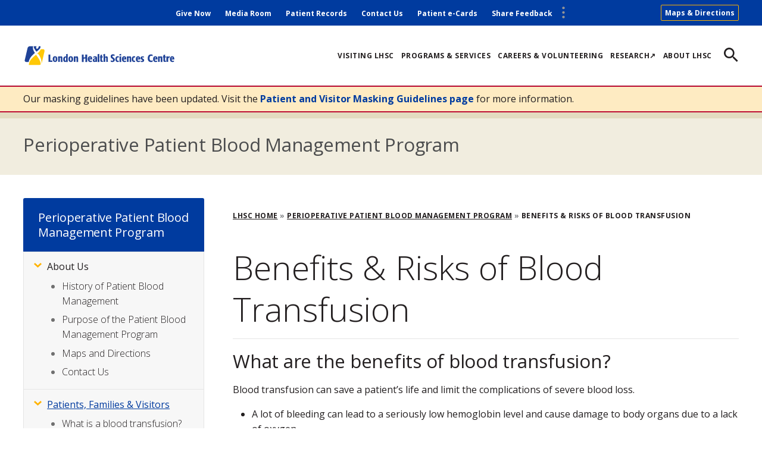

--- FILE ---
content_type: text/html; charset=UTF-8
request_url: https://www.lhsc.on.ca/perioperative-patient-blood-management-program/benefits-risks-of-blood-transfusion
body_size: 11144
content:
<!DOCTYPE html>
<html lang="en" dir="ltr" prefix="content: http://purl.org/rss/1.0/modules/content/  dc: http://purl.org/dc/terms/  foaf: http://xmlns.com/foaf/0.1/  og: http://ogp.me/ns#  rdfs: http://www.w3.org/2000/01/rdf-schema#  schema: http://schema.org/  sioc: http://rdfs.org/sioc/ns#  sioct: http://rdfs.org/sioc/types#  skos: http://www.w3.org/2004/02/skos/core#  xsd: http://www.w3.org/2001/XMLSchema# ">
  <head>
    <meta charset="utf-8" />
<script>var _paq = _paq || [];(function(){var u=(("https:" == document.location.protocol) ? "https://piwik.sjhc.london.on.ca/" : "https://piwik.sjhc.london.on.ca/");_paq.push(["setSiteId", "36"]);_paq.push(["setTrackerUrl", u+"matomo.php"]);_paq.push(["setDownloadExtensions", "7z|aac|arc|arj|asf|asx|avi|bin|csv|doc(x|m)?|dot(x|m)?|download|exe|flv|gif|gz|gzip|hqx|jar|jpe?g|js|mp(2|3|4|e?g)|mov(ie)?|msi|msp|pdf|phps|png|ppt(x|m)?|pot(x|m)?|pps(x|m)?|ppam|sld(x|m)?|thmx|qtm?|ra(m|r)?|sea|sit|tar|tgz|torrent|txt|wav|wma|wmv|wpd|xls(x|m|b)?|xlt(x|m)|xlam|xml|z|zip"]);if (!window.matomo_search_results_active) {_paq.push(["trackPageView"]);}_paq.push(["setIgnoreClasses", ["no-tracking","colorbox"]]);_paq.push(["enableLinkTracking"]);var d=document,g=d.createElement("script"),s=d.getElementsByTagName("script")[0];g.type="text/javascript";g.defer=true;g.async=true;g.src=u+"matomo.js";s.parentNode.insertBefore(g,s);})();</script>
<meta name="description" content="What are the benefits of blood transfusion?Blood transfusion can save a patient’s life and limit the complications of severe blood loss.A lot of bleeding can lead to a seriously low hemoglobin level and cause damage to body organs due to a lack of oxygen.If bleeding continues the body’s supply of platelets and plasma are also decreased. Then, blood cannot clot and bleeding will not stop.Blood transfusion benefits patients by treating or preventing these situations. " />
<link rel="canonical" href="https://www.lhsc.on.ca/perioperative-patient-blood-management-program/benefits-risks-of-blood-transfusion" />
<meta name="Generator" content="Drupal 10 (https://www.drupal.org)" />
<meta name="MobileOptimized" content="width" />
<meta name="HandheldFriendly" content="true" />
<meta name="viewport" content="width=device-width, initial-scale=1.0" />
<link rel="icon" href="/themes/custom/de_theme/favicon.ico" type="image/vnd.microsoft.icon" />
<script>window.a2a_config=window.a2a_config||{};a2a_config.callbacks=[];a2a_config.overlays=[];a2a_config.templates={};a2a_config.icon_color = "transparent";</script>

    <title>Benefits &amp; Risks of Blood Transfusion | LHSC</title>

        <script type="text/javascript">
      function googleTranslateElementInit() {
        new google.translate.TranslateElement(
          {pageLanguage: 'en', layout: google.translate.TranslateElement.InlineLayout.SIMPLE},
          'google_translate_element'
        );
      }
    </script>
    <script type="text/javascript" src="//translate.google.com/translate_a/element.js?cb=googleTranslateElementInit"></script>

    <!-- import font awesome icons -->
    <script src="https://use.fontawesome.com/fd7b9d90d0.js"></script>
    <style>
    @import url('https://fonts.googleapis.com/css?family=Roboto+Condensed:400,700|Source+Sans+Pro:400,600,700');
    </style>

    <link href="https://fonts.googleapis.com/icon?family=Material+Icons" rel="stylesheet">

    <link rel="stylesheet" media="all" href="/sites/default/files/css/css_-2TT1elZZV4M6FCAatXaohrdZZrR1w2ELDWJXR3zpy0.css?delta=0&amp;language=en&amp;theme=de_theme&amp;include=[base64]" />
<link rel="stylesheet" media="all" href="/sites/default/files/css/css_YptKOKZQu9bmHU5bwbvjUfFGNWLWNiWEHZmhIfyHSyk.css?delta=1&amp;language=en&amp;theme=de_theme&amp;include=[base64]" />

    <script src="/themes/custom/de_theme/dist/scripts/js/vendor/modernizr.min.js?v=3.11.7"></script>


<link rel="apple-touch-icon" sizes="180x180" href="/themes/custom/de_theme/dist/img/favicons/apple-touch-icon.png">
<link rel="icon" type="image/png" sizes="32x32" href="/themes/custom/de_theme/dist/img/favicons/favicon-32x32.png">
<link rel="icon" type="image/png" sizes="16x16" href="/themes/custom/de_theme/dist/img/favicons/favicon-16x16.png">
<link rel="manifest" href="/themes/custom/de_theme/dist/img/favicons/site.webmanifest">
<link rel="mask-icon" href="/themes/custom/de_theme/dist/img/favicons/safari-pinned-tab.svg" color="#5bbad5">
<link rel="shortcut icon" href="/themes/custom/de_theme/dist/img/favicons/favicon.ico">
<meta name="msapplication-TileColor" content="#da532c">
<meta name="msapplication-config" content="/themes/custom/de_theme/dist/img/favicons/browserconfig.xml">
<meta name="theme-color" content="#ffffff">
<meta name="theme-color" content="#ffffff">

  </head>
  <body class="one_sidebar sidebar_first node-6341 anonymous subsite path-node node--type-page">
    <a href="#main-content" class="visually-hidden focusable skip-link">
      Skip to main content
    </a>
    
      <div class="dialog-off-canvas-main-canvas" data-off-canvas-main-canvas>
    
  <header id="header">
    <div class="layout-header">

      <div id="masthead" class="masthead">
            <div class="region region--masthead-actions clearfix" id="masthead-actions">
    <div class="header-container">
      <div class="region-inner clearfix">
        <nav role="navigation" aria-labelledby="block-secondarymenu-menu"  id="block-secondarymenu" class="block block-menu navigation menu--secondary-menu">
						
	<h2  class="visually-hidden" id="block-secondarymenu-menu" >Secondary Menu</h2>
	

				


					<div data-set="menu-secondary" class="append-around">
							<ul region="masthead_actions" class="menu menu--secondary-menu">
																					<li class="menu-item">
															<a href="/give-now" title="Donate to LHSC" data-drupal-link-system-path="node/11703">Give Now</a>
																				</li>
																	<li class="menu-item">
															<a href="/about-lhsc/media-room" data-drupal-link-system-path="node/2826">Media Room</a>
																				</li>
																	<li class="menu-item">
															<a href="https://www.lhsc.on.ca/health-records">Patient Records</a>
																				</li>
																	<li class="menu-item">
															<a href="/about-lhsc/contact-us" data-drupal-link-system-path="node/2817">Contact Us</a>
																				</li>
																	<li class="menu-item">
															<a href="https://ecard.lhsc.on.ca/patient/">Patient e-Cards</a>
																				</li>
																	<li class="menu-item">
															<a href="https://www.lhsc.on.ca/patients-visitors/patient-relations">Share Feedback</a>
																				</li>
									</ul>
			</div>
			


	</nav>
<div id="block-mapsdirectionsheader" class="block--basic block-mapsdirectionsheader block block-block-content block-block-contente8b74a47-5025-457a-88a7-2d593390616e">
  
    
      
            <div class="clearfix text-formatted field field--name-body field--type-text-with-summary field--label-hidden field__item"><p><a href="https://www.lhsc.on.ca/patients-visitors/finding-your-way-around-lhsc">Maps &amp; Directions</a></p></div>
      
  </div>

                  <div id="google_translate_element"></div>
      </div>
    </div>
  </div>

        <div class="header-container">
              <div class="region region--masthead-primary clearfix" id="masthead-primary">
    <div class="region-inner clearfix">
      <a class="main-menu-toggle" href="#"><span class="icon"></span><span class="visually-hidden">Toggle Menu</span></a>
      <div class="logo-block logo-block--default block block-lhsc-section-context block-lhsc-section-context-logo" id="block-logoblock">
  
    
      <a class="site-logo" href="/"><img src="/themes/custom/de_theme/logo.svg" alt="London Health Sciences Centre" title="London Health Sciences Centre Home" rel="home" /></a>
  </div>
<nav role="navigation" aria-labelledby="block-de-theme-main-menu-menu"  id="block-de-theme-main-menu" class="block block-menu navigation menu--main">
						
	<h2  class="visually-hidden" id="block-de-theme-main-menu-menu" >Main navigation</h2>
	

				


								<ul region="masthead_primary" class="menu menu--main">
																	<li class="menu-item">
													<a href="/patients-visitors" title="For information you might need when visiting the hospital as a patient." data-drupal-link-system-path="node/2794">Visiting LHSC</a>
																	</li>
														<li class="menu-item">
													<a href="https://www.lhsc.on.ca/programs-services">Programs &amp; Services</a>
																	</li>
														<li class="menu-item">
													<a href="/careers" data-drupal-link-system-path="node/2760">Careers &amp; Volunteering</a>
																	</li>
														<li class="menu-item">
													<a href="https://lhscri.ca/">Research↗</a>
																	</li>
														<li class="menu-item">
													<a href="https://www.lhsc.on.ca/about-lhsc">About LHSC</a>
																	</li>
							</ul>
			<div data-set="menu-secondary" class="append-around"></div>
			<div data-set="socialmediaheader" class="append-around"></div>
			


	</nav>
<div id="block-searchicon" class="block--basic block-searchicon block block-block-content block-block-content3a2b0b9a-cff5-4597-9ccc-48f7134483bc" tabindex="0">
  
    
        
  </div>

    </div>
  </div>

        </div>
              <div class="region region--masthead-secondary clearfix" id="masthead-secondary">
    <div class="region-inner clearfix">
      <div class="lhsc-solr-search-block block block-lhsc-solr block-lhsc-solr-search-block" data-drupal-selector="lhsc-solr-search-block" id="block-searchblock">
  
    
      <form region="masthead_secondary" action="/search" method="get" id="lhsc-solr-search-block" accept-charset="UTF-8">
  <div class="js-form-item form-item js-form-type-search form-type-search js-form-item-keywords form-item-keywords form-no-label">
      <label for="edit-keywords" class="visually-hidden">Search</label>
        <input title="Enter the terms you wish to search for." placeholder="Search" data-drupal-selector="edit-keywords" type="search" id="edit-keywords" name="keywords" value="" size="15" maxlength="128" class="form-search" />

        </div>
<div class="js-form-item form-item js-form-type-checkbox form-type-checkbox js-form-item-f-0 form-item-f-0">
        <input data-drupal-selector="edit-f-0" type="checkbox" id="edit-f-0" name="f[0]" value="group:144" class="form-checkbox" />

        <label for="edit-f-0" class="option">Search within Perioperative Patient Blood Management Program</label>
      </div>
<div data-drupal-selector="edit-actions" class="form-actions js-form-wrapper form-wrapper" id="edit-actions"><input data-drupal-selector="edit-submit" type="submit" id="edit-submit" value="Search" class="button js-form-submit form-submit" />
</div>

</form>

  </div>

    </div>
  </div>

      </div>
      
    </div>
  </header>

          

<div class="section-content">
      <div class="region region--content-prefix clearfix" id="page-content-prefix">
          <div class="views-element-container block block-views block-views-blockalert-block" id="block-views-block-alert-block">
  
    
      <div region="content_prefix"><div class="view view-alert view-id-alert view-display-id-block js-view-dom-id-bf49ef8062d267c13b3fd2991436f314b6c3edc69fbbc72a41ccadfd1f9600a7">
  
    
      
      <div class="view-content">
          <div class="views-row"><div class="config_pages config_pages--type--alert config_pages--view-mode--default config_pages--alert--default">
  
            <div class="clearfix text-formatted field field--name-field-text field--type-text-long field--label-hidden field__item"><p>Our masking guidelines have been updated. Visit the <a href="https://www.lhsc.on.ca/patients-visitors/patient-and-visitor-masking">Patient and Visitor Masking Guidelines page</a> for more information.&nbsp;</p></div>
      
</div>
</div>

    </div>
  
          </div>
</div>

  </div>
<div id="block-subsitelabelblock" class="block block-lhsc-section-context block-lhsc-section-context-subsite-label">
  
    
      <div class="subsite-label-block-wrapper"><span class="subsite-label"><a href="/perioperative-patient-blood-management-program">Perioperative Patient Blood Management Program</a></span></div>
  </div>

      </div>

  <div class="layout-container">
  <main id="main" class="column">
    <span id="main-content" tabindex="-1"></span>    <div class="layout-content">
            <div class="region region--content clearfix" id="content">
    <div id="block-de-theme-breadcrumbs" class="block block-system block-system-breadcrumb-block">
  
    
        <nav class="breadcrumb" role="navigation" aria-labelledby="system-breadcrumb">
    <h2 id="system-breadcrumb" class="visually-hidden">Breadcrumb</h2>
    <ol>
          <li>
                  <a href="/">LHSC Home</a>
              </li>
          <li>
                  <a href="/perioperative-patient-blood-management-program">Perioperative Patient Blood Management Program</a>
              </li>
          <li>
                  Benefits &amp; Risks of Blood Transfusion
              </li>
        </ol>
  </nav>

  </div>
<div data-drupal-messages-fallback class="hidden"></div>
<div id="block-de-theme-page-title" class="block block-core block-page-title-block">
  
    
      
  <h1 class="page-title"><span property="schema:name" class="field field--name-title field--type-string field--label-hidden">Benefits &amp; Risks of Blood Transfusion</span>
</h1>


  </div>
<div id="block-de-theme-content" class="block block-system block-system-main-block">
  
    
      
<article about="/perioperative-patient-blood-management-program/benefits-risks-of-blood-transfusion" typeof="schema:WebPage" class="node node--type-page node--view-mode-full">

  
  <div class="node__content">
    
            <span property="schema:name" content="Benefits &amp; Risks of Blood Transfusion" class="rdf-meta hidden"></span>

    
            <div property="schema:text" class="clearfix text-formatted field field--name-body field--type-text-with-summary field--label-hidden field__item"><h2>What are the benefits of blood transfusion?</h2><p>Blood transfusion can save a patient’s life and limit the complications of severe blood loss.</p><ul><li>A lot of bleeding can lead to a seriously low hemoglobin level and cause damage to body organs due to a lack of oxygen.</li><li>If bleeding continues the body’s supply of platelets and plasma are also decreased. Then, blood cannot clot and bleeding will not stop.</li></ul><p>Blood transfusion benefits patients by treating or preventing these situations.</p><p>&nbsp;</p><h2>What are the risks of blood transfusion?</h2><p>Canada’s blood supply is one of the safest in the world but blood can never be risk-free. In Canada, the risk of transfusion-transmitted disease for each unit of blood is:</p><ul><li>HIV (AIDS) about 1 in 21.4 million</li><li>Hepatitis C about 1 in 12.6 million</li><li>Hepatitis B about 1 in 7.5 million</li></ul><p>Other risks of blood transfusion are:</p><ul><li>Hemolytic reactions: the patient's own blood destroys the transfused blood. This is due to a human error. Careful patient identification steps are followed to make sure the correct blood is given.</li><li>Bacterial infection (highest with platelet transfusions).</li></ul><p>Side-effects could include: itching, skin rash, fever, or feeling cold. More serious side effects such as trouble breathing are very rare.</p><p>Blood transfusions are very carefully matched to the patient’s blood type but transfused blood is not identical to your blood. Transfused blood can also have effects on your immune system.</p><p class="Dark_Red_Text"><br><strong>If you have had a blood transfusion and are feeling unwell, be sure to tell your nurse or doctor.</strong></p></div>
      <span class="a2a_kit a2a_kit_size_18 addtoany_list" data-a2a-url="https://www.lhsc.on.ca/perioperative-patient-blood-management-program/benefits-risks-of-blood-transfusion" data-a2a-title="Benefits &amp; Risks of Blood Transfusion"><a class="a2a_button_facebook" href="https://www.facebook.com/LHSCCanada"></a><a class="a2a_button_twitter" href="https://twitter.com/LHSCCanada"></a><a class="a2a_button_linkedin" href="https://www.linkedin.com/company/london-health-sciences-centre"></a></span>
  </div>

</article>

  </div>
<div class="views-element-container block block-views block-views-blockimportant-messages-important-messages" id="block-views-block-important-messages-important-messages">
  
    
      <div region="content"><div class="view view-important-messages view-id-important_messages view-display-id-important_messages js-view-dom-id-0170f39e00ad9245cd13126fef57031e8746151b89b8a2ff6fa822e7ebd2daa1">
  
    
      
  
          </div>
</div>

  </div>
<div id="block-lhscfeaturedstoriesblock" class="block block-lhsc-news block-news-wrapper-block">
  
      <h2>Top Stories</h2>
    
      

<div  class="lhsc_news_wrapper_block">
  <div class="views-element-container block block-views block-views-blocknews-featured-stories-1" id="block-views-block-news-featured-stories-1">
  
    
      <div region="content"><div class="view view-news view-id-news view-display-id-featured_stories_1 js-view-dom-id-0e707755cdf87dd8bf2b71a0c610bb709e899015eb3f83a1e23cfb7147a0fa4d">
  
    
      <div class="view-header">
      <div class="featured-top view view-news view-id-news view-display-id-featured_stories_1_top js-view-dom-id-990cd114368db87911c4680a3282776f9a40a6dbc5b8cb088795502b5f8d62a7">
  
    
      
      <div class="view-content">
          <div class="views-row">
<article about="/news/through-research-dr-ganesan-is-protecting-and-restoring-brain-health-in-critically-ill" class="node node--type-news node--sticky node--view-mode-card">

  <div class="node__content">
     <div class="feature-wrapper">
      
            <div class="field field--name-field-main-image field--type-entity-reference field--label-hidden field__item">  <a href="/news/through-research-dr-ganesan-is-protecting-and-restoring-brain-health-in-critically-ill" hreflang="en"><img loading="lazy" src="/sites/default/files/styles/large/public/images/2026-01/ganesan_feature_1050_1.png?h=042dbf4a&amp;itok=5VGBsD3k" width="480" height="285" alt="Photo of Dr. Ganesan" typeof="foaf:Image" class="image-style-large" />

</a>
</div>
      
      
      <div class="field field--name-field-news-type field--type-entity-reference field--label-hidden field__items">
              <div class="field__item"><a href="/news-type/research-innovation" hreflang="en">Research &amp; Innovation</a></div>
          </div>
  
    </div>
     <h3>
      <a href="/news/through-research-dr-ganesan-is-protecting-and-restoring-brain-health-in-critically-ill" rel="bookmark"><span class="field field--name-title field--type-string field--label-hidden">Through research, Dr. Ganesan is protecting and restoring brain health in critically ill children </span>
</a>
    </h3>
  </div>

</article>
</div>

    </div>
  
          </div>

    </div>
      
      <div class="view-content">
          <div class="views-row"><div class="views-field views-field-title"><span class="field-content"><a href="/news/lhscri-ranks-13th-among-canadas-top-40-research-hospitals" hreflang="en">LHSCRI ranks 13th among Canada’s Top 40 Research Hospitals  </a></span></div></div>
    <div class="views-row"><div class="views-field views-field-title"><span class="field-content"><a href="/news/shriners-hospitals-for-children-canada-and-lhsc-launch-landmark-research-program-for-rare" hreflang="en">Shriners Hospitals for Children Canada and LHSC launch landmark research program for rare childhood bone disorders</a></span></div></div>
    <div class="views-row"><div class="views-field views-field-title"><span class="field-content"><a href="/news/male-kidney-donation-may-be-linked-to-a-higher-chance-of-developing-a-scrotal-condition-study" hreflang="en">Male kidney donation may be linked to a higher chance of developing a scrotal condition, study finds</a></span></div></div>

    </div>
  
          </div>
</div>

  </div>

  <div class="views-element-container block block-views block-views-blocknews-featured-stories-2" id="block-views-block-news-featured-stories-2">
  
    
      <div region="content"><div class="view view-news view-id-news view-display-id-featured_stories_2 js-view-dom-id-8558a5304223237d10e4256783f360596c2f7934810d2acce5e4b58b2d18862d">
  
    
      <div class="view-header">
      <div class="featured-top view view-news view-id-news view-display-id-featured_stories_2_top js-view-dom-id-4210106e254628b54e1f7740f2456bb25bde2516b76e52b172e548e31480dd08">
  
    
      
      <div class="view-content">
          <div class="views-row">
<article about="/news/lhsc-partners-with-oneida-nation-of-the-thames-for-first-indigenous-renal-screening-event" class="node node--type-news node--sticky node--view-mode-card">

  <div class="node__content">
     <div class="feature-wrapper">
      
            <div class="field field--name-field-main-image field--type-entity-reference field--label-hidden field__item">  <a href="/news/lhsc-partners-with-oneida-nation-of-the-thames-for-first-indigenous-renal-screening-event" hreflang="en"><img loading="lazy" src="/sites/default/files/styles/large/public/images/2026-01/renalscreening-1050x591.png?h=042dbf4a&amp;itok=GhUMLs0y" width="480" height="285" alt="A group of people pose for a photo at a community event." typeof="foaf:Image" class="image-style-large" />

</a>
</div>
      
      
      <div class="field field--name-field-news-type field--type-entity-reference field--label-hidden field__items">
              <div class="field__item"><a href="/news-type/lhsc-news" hreflang="en">LHSC News</a></div>
          </div>
  
    </div>
     <h3>
      <a href="/news/lhsc-partners-with-oneida-nation-of-the-thames-for-first-indigenous-renal-screening-event" rel="bookmark"><span class="field field--name-title field--type-string field--label-hidden">LHSC partners with Oneida Nation of the Thames for first Indigenous renal screening event</span>
</a>
    </h3>
  </div>

</article>
</div>

    </div>
  
          </div>

    </div>
      
      <div class="view-content">
          <div class="views-row"><div class="views-field views-field-title"><span class="field-content"><a href="/news/london-health-sciences-centre-welcomes-first-baby-of-2026" hreflang="en">London Health Sciences Centre welcomes first baby of 2026</a></span></div></div>
    <div class="views-row"><div class="views-field views-field-title"><span class="field-content"><a href="/news/medical-imaging-through-the-years" hreflang="en">Medical Imaging through the years</a></span></div></div>
    <div class="views-row"><div class="views-field views-field-title"><span class="field-content"><a href="/news/honoring-our-legacy-a-conversation-with-a-former-respiratory-therapist" hreflang="en">Honoring our legacy: A conversation with a former respiratory therapist</a></span></div></div>

    </div>
  
          </div>
</div>

  </div>

  <div class="views-element-container block block-views block-views-blocknews-featured-stories-3" id="block-views-block-news-featured-stories-3">
  
    
      <div region="content"><div class="view view-news view-id-news view-display-id-featured_stories_3 js-view-dom-id-7ce44c4d9f09f44e929beef827753bb1afae2dce9249d718ddcf5f5d1a4e4d02">
  
    
      <div class="view-header">
      <div class="featured-top view view-news view-id-news view-display-id-featured_stories_3_top js-view-dom-id-b0ac221bcd2c5ca2d3903ebec2534b5d9f961b67dadd1637e6bdf87964dd46b2">
  
    
      
      <div class="view-content">
          <div class="views-row">
<article about="/news/vote-now-to-help-childrens-health-foundation-win-100000-for-paediatric-cancer-care" class="node node--type-news node--sticky node--view-mode-card">

  <div class="node__content">
     <div class="feature-wrapper">
      
            <div class="field field--name-field-main-image field--type-entity-reference field--label-hidden field__item">  <a href="/news/vote-now-to-help-childrens-health-foundation-win-100000-for-paediatric-cancer-care" hreflang="en"><img loading="lazy" src="/sites/default/files/styles/large/public/images/2025-11/2_1050x591.png?h=042dbf4a&amp;itok=6yPQUcQ1" width="480" height="285" alt="A patient ambassador sings as part of the lip sync challenge" typeof="foaf:Image" class="image-style-large" />

</a>
</div>
      
      
      <div class="field field--name-field-news-type field--type-entity-reference field--label-hidden field__items">
              <div class="field__item"><a href="/news-type/donor-impact" hreflang="en">Donor Impact</a></div>
          </div>
  
    </div>
     <h3>
      <a href="/news/vote-now-to-help-childrens-health-foundation-win-100000-for-paediatric-cancer-care" rel="bookmark"><span class="field field--name-title field--type-string field--label-hidden">Vote now to help Children’s Health Foundation win $100,000 for paediatric cancer care</span>
</a>
    </h3>
  </div>

</article>
</div>

    </div>
  
          </div>

    </div>
      
      <div class="view-content">
          <div class="views-row"><div class="views-field views-field-title"><span class="field-content"><a href="/news/cancer-survivor-celebrates-birthday-by-covering-patients-parking" hreflang="en">Cancer Survivor Celebrates Birthday By Covering Patients’ Parking</a></span></div></div>
    <div class="views-row"><div class="views-field views-field-title"><span class="field-content"><a href="/news/two-young-sisters-raise-3500-for-pancreatic-cancer-research-in-tribute-to-late-grandmother" hreflang="en">Two Young Sisters Raise $3,500 For Pancreatic Cancer Research In Tribute To Late Grandmother</a></span></div></div>
    <div class="views-row"><div class="views-field views-field-title"><span class="field-content"><a href="/news/a-different-kind-of-human-steve-kieffers-story" hreflang="en">A different kind of human: Steve Kieffer’s story</a></span></div></div>

    </div>
  
          </div>
</div>

  </div>

</div>
<a style="text-align: center;display: block;width: 32%;margin:0 auto;" class="btn-flat btn-primary btn" href="/news">See all News </a>

  </div>

  </div>

    </div>  </main>

  <div class="sidebar-wrapper">
        <aside class="column sidebar layout-sidebar-top" role="complementary">
        <div class="region region--sidebar-top clearfix">
      <div id="block-sectionmenutitle" class="block block-lhsc-section-context block-lhsc-section-menu-title">
  
    
      <h2><a href="/perioperative-patient-blood-management-program">Perioperative Patient Blood Management Program</a><span class="fas fa-bars"></span></h2>
  </div>
<nav role="navigation" aria-labelledby="block-subsitemenu-menu"  id="block-subsitemenu" class="block block-menu navigation menu--section-menu">
						
	<h2  class="visually-hidden" id="block-subsitemenu-menu" >Subsite Menu</h2>
	

				
								<ul  region="sidebar_top" class="menu menu--section-menu" >
																																					<li tabindex="0"  class="menu-item menu-item--expanded" aria-expanded=true>
													<a href="/perioperative-patient-blood-management-program/welcome-to-the-patient-blood-management-program-1"  >About Us<span class="toggle"></span></a>
																								<ul  region="sidebar_top" class="menu menu--section-menu menu--" >
																																						<li tabindex="0"  class="menu-item" aria-expanded=false>
													<a href="/perioperative-patient-blood-management-program/history-of-patient-blood-management"  >History of Patient Blood Management </a>
																		</li>
																																		<li tabindex="0"  class="menu-item" aria-expanded=false>
													<a href="/perioperative-patient-blood-management-program/purpose-of-the-patient-blood-management-program"  >Purpose of the Patient Blood Management  Program</a>
																		</li>
																																		<li tabindex="0"  class="menu-item" aria-expanded=false>
													<a href="/perioperative-patient-blood-management-program/maps-and-directions"  >Maps and Directions</a>
																		</li>
																																		<li tabindex="0"  class="menu-item" aria-expanded=false>
													<a href="/perioperative-patient-blood-management-program/contact-us"  >Contact Us</a>
																		</li>
							</ul>
			
																		</li>
																																		<li tabindex="0"  class="menu-item menu-item--expanded menu-item--active-trail" aria-expanded=true>
													<a href="/perioperative-patient-blood-management-program/welcome-to-the-patient-blood-management-program-0"  class="is-active" >Patients, Families &amp; Visitors<span class="toggle"></span></a>
																								<ul  region="sidebar_top" class="menu menu--section-menu menu--" >
																																						<li tabindex="0"  class="menu-item" aria-expanded=false>
													<a href="/perioperative-patient-blood-management-program/what-is-a-blood-transfusion"  >What is a blood transfusion?</a>
																		</li>
																																		<li tabindex="0"  class="menu-item menu-item--active-trail" aria-expanded=false>
													<a href="/perioperative-patient-blood-management-program/benefits-risks-of-blood-transfusion"  class="is-active" >Benefits &amp; Risks of Blood Transfusion</a>
																		</li>
																																		<li tabindex="0"  class="menu-item" aria-expanded=false>
													<a href="/perioperative-patient-blood-management-program/why-would-i-need-a-blood-transfusion"  >Why would I need a blood transfusion?</a>
																		</li>
																																		<li tabindex="0"  class="menu-item" aria-expanded=false>
													<a href="/perioperative-patient-blood-management-program/what-are-the-most-important-factors-in-planning"  >Most important factors in patient blood management</a>
																		</li>
																																		<li tabindex="0"  class="menu-item" aria-expanded=false>
													<a href="/perioperative-patient-blood-management-program/the-importance-of-hemoglobin"  >What is important about hemoglobin?</a>
																		</li>
																																		<li tabindex="0"  class="menu-item menu-item--expanded" aria-expanded=false>
													<a href="/perioperative-patient-blood-management-program/what-are-the-possible-alternatives-to-blood"  >Alternatives to blood transfusion<span class="toggle"></span></a>
																								<ul  region="sidebar_top" class="menu menu--section-menu menu--" >
																																						<li tabindex="0"  class="menu-item" aria-expanded=false>
													<a href="/perioperative-patient-blood-management-program/iron"  >Iron</a>
																		</li>
																																		<li tabindex="0"  class="menu-item" aria-expanded=false>
													<a href="/perioperative-patient-blood-management-program/esas-erythropoesis-stimulating-agents"  >ESAs (Erythropoesis Stimulating Agents)</a>
																		</li>
																																		<li tabindex="0"  class="menu-item" aria-expanded=false>
													<a href="/perioperative-patient-blood-management-program/preoperative-autologous-blood-donation-pad"  >Preoperative Autologous Blood Donation (PAD)</a>
																		</li>
							</ul>
			
																		</li>
																																		<li tabindex="0"  class="menu-item" aria-expanded=false>
													<a href="/perioperative-patient-blood-management-program/patient-blood-management-plan-of-care"  >Patient Blood Management Plan of Care</a>
																		</li>
																																		<li tabindex="0"  class="menu-item" aria-expanded=false>
													<a href="/perioperative-patient-blood-management-program/medical-terms-explained"  >Medical Terms Explained</a>
																		</li>
																																		<li tabindex="0"  class="menu-item" aria-expanded=false>
													<a href="/perioperative-patient-blood-management-program/where-can-i-find-more-information-about-blood"  >More information about blood transfusions</a>
																		</li>
																																		<li tabindex="0"  class="menu-item" aria-expanded=false>
													<a href="/perioperative-patient-blood-management-program/quick-links"  >Quick Links</a>
																		</li>
							</ul>
			
																		</li>
																																		<li tabindex="0"  class="menu-item menu-item--expanded" aria-expanded=true>
													<a href="/perioperative-patient-blood-management-program/welcome-to-the-patient-blood-management-program"  >Health Professionals<span class="toggle"></span></a>
																								<ul  region="sidebar_top" class="menu menu--section-menu menu--" >
																																						<li tabindex="0"  class="menu-item" aria-expanded=false>
													<a href="/perioperative-patient-blood-management-program/to-refer-a-patient"  >To Refer a Patient</a>
																		</li>
																																		<li tabindex="0"  class="menu-item" aria-expanded=false>
													<a href="/perioperative-patient-blood-management-program/outpatient-clinic-anemia-hemoglobin/ferritin"  >Outpatient Clinic Anemia Screening</a>
																		</li>
																																		<li tabindex="0"  class="menu-item" aria-expanded=false>
													<a href="/perioperative-patient-blood-management-program/surgery-patients-refusing-blood-transfusion-patient"  >Patients refusing blood transfusion</a>
																		</li>
							</ul>
			
																		</li>
																																		<li tabindex="0"  class="menu-item menu-item--expanded" aria-expanded=true>
													<a href="/perioperative-patient-blood-management-program/important-links"  >Important Links<span class="toggle"></span></a>
																								<ul  region="sidebar_top" class="menu menu--section-menu menu--" >
																																						<li tabindex="0"  class="menu-item" aria-expanded=false>
													<a href="/perioperative-patient-blood-management-program/contact-us-0"  >Contact Us</a>
																		</li>
																																		<li tabindex="0"  class="menu-item" aria-expanded=false>
													<a href="/perioperative-patient-blood-management-program/medical-terms-explained-0"  >Medical Terms Explained</a>
																		</li>
																																		<li tabindex="0"  class="menu-item" aria-expanded=false>
													<a href="/perioperative-patient-blood-management-program/quick-links-0"  >Quick Links</a>
																		</li>
							</ul>
			
																		</li>
							</ul>
			


	</nav>

  </div>

    </aside>
    
          <aside class="column sidebar layout-sidebar-first" role="complementary">
          <div class="region region--sidebar-first clearfix">
      <div class="views-element-container block block-views block-views-blocksubsite-page-cta-block" id="block-views-block-subsite-page-cta-block">
  
    
      <div region="sidebar_first"><div class="view view-subsite view-id-subsite view-display-id-page_cta_block js-view-dom-id-6808f91a31d1e6516552ff0fa2a1ebb199c12cdeecfb41641e52393db0f32edf">
  
    
      
      <div class="view-content">
          <div class="views-row"><div class="views-field views-field-field-cta"><div class="field-content"></div></div></div>

    </div>
  
          </div>
</div>

  </div>

  </div>

      </aside>
      </div>

    
  </div>
</div>




    <footer id="footer">
      <div class="region region--footer-first clearfix">
      <div class="layout-container">
      <nav role="navigation" aria-labelledby="block-quicklinks-menu"  id="block-quicklinks" class="block block-menu navigation menu--q">
			
	<h2  id="block-quicklinks-menu" >Quick Links</h2>
	

				
              <ul  region="footer_first" class="menu" >
                    <li  class="menu-item" >
        <a href="https://www.lhsc.on.ca/patients-visitors/great-moments-recognition-program">Great Moments Recognition Program</a>
              </li>
                <li  class="menu-item" >
        <a href="https://ecard.lhsc.on.ca/patient/">Send a Patient an e-Card</a>
              </li>
                <li  class="menu-item" >
        <a href="/patients-visitors/in-an-emergency" data-drupal-link-system-path="node/6284">In an Emergency</a>
              </li>
                <li  class="menu-item" >
        <a href="https://www.lhsc.on.ca/about-lhsc/accessibility">Accessibility at LHSC</a>
              </li>
                <li  class="menu-item" >
        <a href="/childrens-hospital" data-drupal-link-system-path="node/2762">Children&#039;s Hospital</a>
              </li>
                <li  class="menu-item" >
        <a href="http://www.childhealth.ca/">Children&#039;s Health Foundation</a>
              </li>
                <li  class="menu-item" >
        <a href="http://www.lhsf.ca/">London Health Sciences Foundation</a>
              </li>
                <li  class="menu-item" >
        <a href="http://www.chri.org/">Children&#039;s Health Research Institute</a>
              </li>
                <li  class="menu-item" >
        <a href="https://www.lhscri.ca/">London Health Sciences Centre Research Institute</a>
              </li>
                <li  class="menu-item" >
        <a href="/about-lhsc/website-terms-and-conditions-of-use" data-drupal-link-system-path="node/4179">Terms and Conditions</a>
              </li>
                <li  class="menu-item" >
        <a href="/are-you-an-lhsc-employee" data-drupal-link-system-path="node/8896">For Our Employees</a>
              </li>
        </ul>
  


	</nav>
<nav role="navigation" aria-labelledby="block-communitylinks-menu"  id="block-communitylinks" class="block block-menu navigation menu--community-links">
			
	<h2  id="block-communitylinks-menu" >Community Links</h2>
	

				
              <ul  region="footer_first" class="menu" >
                    <li  class="menu-item" >
        <a href="https://www.fanshawec.ca/">Fanshawe College</a>
              </li>
                <li  class="menu-item" >
        <a href="https://healthcareathome.ca/">Home and Community Care Support Services</a>
              </li>
                <li  class="menu-item" >
        <a href="http://www.healthunit.com/">Middlesex-London Health Unit</a>
              </li>
                <li  class="menu-item" >
        <a href="https://www.swrcp.lhsc.on.ca/about-swrcp/swrcp-strategic-plan">South West Regional Cancer Program</a>
              </li>
                <li  class="menu-item" >
        <a href="http://swostroke.ca/">Southwestern Ontario Stroke Network</a>
              </li>
                <li  class="menu-item" >
        <a href="http://www.sjhc.london.on.ca/">St. Joseph&#039;s Health Care London</a>
              </li>
                <li  class="menu-item" >
        <a href="http://thehealthline.ca/index.aspx?Region=London">thehealthline.ca</a>
              </li>
                <li  class="menu-item" >
        <a href="https://www.uwo.ca/">Western University</a>
              </li>
        </ul>
  


	</nav>
<nav role="navigation" aria-labelledby="block-accountability-menu"  id="block-accountability" class="block block-menu navigation menu--accountability">
			
	<h2  id="block-accountability-menu" >Accountability</h2>
	

				
              <ul  region="footer_first" class="menu" >
                    <li  class="menu-item" >
        <a href="https://www.lhsc.on.ca/about-lhsc/caring-for-our-environment">Caring for our Environment</a>
              </li>
                <li  class="menu-item" >
        <a href="/patients-visitors/privacy-information-and-office" data-drupal-link-system-path="node/7084">Privacy</a>
              </li>
                <li  class="menu-item" >
        <a href="https://www.lhsc.on.ca/about-lhsc/governance-and-management-0">Governance and Management</a>
              </li>
                <li  class="menu-item" >
        <a href="/about-lhsc/executive-compensation" data-drupal-link-system-path="node/4600">Executive Compensation</a>
              </li>
                <li  class="menu-item" >
        <a href="/about-lhsc/freedom-of-information-and-protection-of-privacy-act-fippa" data-drupal-link-system-path="node/4599">Freedom of Information Requests</a>
              </li>
        </ul>
  


	</nav>
<div id="block-socialmediaheader" class="block--basic block-socialmediaheader block block-block-content block-block-content65838497-64b4-4146-8a3d-9ac1b3e5eb12">
  
    
  <div data-set="socialmediaheader" class="append-around">
          
            <div class="clearfix text-formatted field field--name-body field--type-text-with-summary field--label-hidden field__item"><p><a class="facebook-icon" href="https://www.facebook.com/LHSCCanada"><span class="visually-hidden">Facebook</span></a> <a class="twitter-icon" href="https://twitter.com/LHSCCanada"><span class="visually-hidden">Twitter</span></a> <a class="youtube-icon" href="https://www.youtube.com/user/LHSCCanada"><span class="visually-hidden">Youtube</span></a> <a class="instagram-icon" href="https://www.instagram.com/lhsccanada"><span class="visually-hidden">Instagram</span></a> <a class="linkedin-icon" href="https://www.linkedin.com/company/london-health-sciences-centre"><span class="visually-hidden">LinkedIn</span></a></p>
</div>
      
      </div>
</div>

    </div>
  </div>

      <div class="region region--footer-second clearfix">
      <div class="layout-container">
      <div id="block-footerlogo" class="block--basic block-footerlogo block block-block-content block-block-contenta3a669ec-ee3e-4cb4-a4f2-0234b9173cc1">
  
    
      
            <div class="clearfix text-formatted field field--name-body field--type-text-with-summary field--label-hidden field__item"><h3><span class="color-white">Great people. Great care.</span></h3>
</div>
      
  </div>
<div id="block-footerdetails" class="block--basic block-footerdetails block block-block-content block-block-content0354bc8c-808e-4b3a-85df-449a7ede129b">
  
    
      
            <div class="clearfix text-formatted field field--name-body field--type-text-with-summary field--label-hidden field__item"><p>© <script>document.write(new Date().getFullYear())</script>, LHSC, London Ontario Canada&nbsp;</p>
</div>
      
  </div>
<div id="block-footerlogo2" class="block--basic block-footerlogo2 block block-block-content block-block-content1db9b5f0-71c3-4daf-ae72-08afbc180217">
  
    
      
            <div class="clearfix text-formatted field field--name-body field--type-text-with-summary field--label-hidden field__item"><div data-embed-button="media" data-entity-embed-display="view_mode:media.inline" data-entity-type="media" data-entity-uuid="dc789e1d-3604-47a7-833a-e9f644c83a9e" data-langcode="en" data-entity-embed-display-settings="[]" class="embedded-entity"><article class="media media--type-image media--view-mode-inline"><div class="field field--name-field-media-image field--type-image field--label-hidden field__item">  <img loading="lazy" src="/sites/default/files/styles/inline_image/public/images/2018-10/western_2.png?itok=7iygDV2H" width="600" height="203" alt="Proudly affiliated with Western" typeof="foaf:Image" class="image-style-inline-image" /></div>
      
  </article></div>
</div>
      
  </div>

    </div>
  </div>

  </footer>
  

  </div>

    
    <script type="application/json" data-drupal-selector="drupal-settings-json">{"path":{"baseUrl":"\/","scriptPath":null,"pathPrefix":"","currentPath":"node\/6341","currentPathIsAdmin":false,"isFront":false,"currentLanguage":"en"},"pluralDelimiter":"\u0003","suppressDeprecationErrors":true,"gtag":{"tagId":"G-MB1LCPPX9R","consentMode":true,"otherIds":[],"events":[],"additionalConfigInfo":[]},"ajaxPageState":{"libraries":"addtoany\/addtoany.front,ckeditor_indentblock\/indentblock,classy\/base,classy\/messages,classy\/node,core\/drupal.collapse,core\/normalize,de_theme\/base,entity_embed\/caption,google_tag\/gtag,google_tag\/gtag.ajax,lhsc_section_context\/basic,matomo\/matomo,system\/base,views\/views.module","theme":"de_theme","theme_token":null},"ajaxTrustedUrl":{"\/search":true},"matomo":{"disableCookies":false,"trackMailto":true},"user":{"uid":0,"permissionsHash":"4e8980fd4730314d5a748239b13903ec2477eff18c72ccb93c2b12ab8ab002d6"}}</script>
<script src="/sites/default/files/js/js_XxYU3yJh8ocae1bPnEzqCxNmafjv19IaxNyhGX--0ZE.js?scope=footer&amp;delta=0&amp;language=en&amp;theme=de_theme&amp;include=[base64]"></script>
<script src="https://static.addtoany.com/menu/page.js" async></script>
<script src="/sites/default/files/js/js_rBPfnoWWhWYye-WFW9kyuGkmH8HmkdU0xQOt7znz7r8.js?scope=footer&amp;delta=2&amp;language=en&amp;theme=de_theme&amp;include=[base64]"></script>
<script src="/modules/contrib/google_tag/js/gtag.js?t94tcd"></script>
<script src="/sites/default/files/js/js_Yw60xKNM62Z1bnBwGa_D5g7r_3x_aRYK_kPqxdkkY60.js?scope=footer&amp;delta=4&amp;language=en&amp;theme=de_theme&amp;include=[base64]"></script>

  </body>
</html>


--- FILE ---
content_type: text/css
request_url: https://www.lhsc.on.ca/sites/default/files/css/css_YptKOKZQu9bmHU5bwbvjUfFGNWLWNiWEHZmhIfyHSyk.css?delta=1&language=en&theme=de_theme&include=eJxlT9FyAyEI_CHn_CQHlRgTlCtwbczX19xl0mT6AuuCyy7kbAx9eHiC5STczSUW9JevDWUcOMu2Ai2JiWBVdOmKuRpLqD1jt0icrv4NOzprCorJKveQpibezEfQmlwD48b-aE6HGrbHaKoSqI4P3FAVCupho7M0oHpHlzHYGRt61fb2oDpv76uNM0qvd_mb7rqFudBkoPgyy0e8VbjIPHiQBjFCpH9fFrjAzZ0qGYpPsD4iuhm82gjYIuYX-V3xR_1el-lno1esPt39AoYIk4I
body_size: 28082
content:
@import url("https://fonts.googleapis.com/css?family=Montserrat:300,400,500,600,700|Open+Sans:300,400,700");
/* @license MIT https://github.com/necolas/normalize.css/blob/3.0.3/LICENSE.md */
html{font-family:sans-serif;-ms-text-size-adjust:100%;-webkit-text-size-adjust:100%;}body{margin:0;}article,aside,details,figcaption,figure,footer,header,hgroup,main,menu,nav,section,summary{display:block;}audio,canvas,progress,video{display:inline-block;vertical-align:baseline;}audio:not([controls]){display:none;height:0;}[hidden],template{display:none;}a{background-color:transparent;}a:active,a:hover{outline:0;}abbr[title]{border-bottom:1px dotted;}b,strong{font-weight:bold;}dfn{font-style:italic;}h1{font-size:2em;margin:0.67em 0;}mark{background:#ff0;color:#000;}small{font-size:80%;}sub,sup{font-size:75%;line-height:0;position:relative;vertical-align:baseline;}sup{top:-0.5em;}sub{bottom:-0.25em;}img{border:0;}svg:not(:root){overflow:hidden;}figure{margin:1em 40px;}hr{box-sizing:content-box;height:0;}pre{overflow:auto;}code,kbd,pre,samp{font-family:monospace,monospace;font-size:1em;}button,input,optgroup,select,textarea{color:inherit;font:inherit;margin:0;}button{overflow:visible;}button,select{text-transform:none;}button,html input[type="button"],input[type="reset"],input[type="submit"]{-webkit-appearance:button;cursor:pointer;}button[disabled],html input[disabled]{cursor:default;}button::-moz-focus-inner,input::-moz-focus-inner{border:0;padding:0;}input{line-height:normal;}input[type="checkbox"],input[type="radio"]{box-sizing:border-box;padding:0;}input[type="number"]::-webkit-inner-spin-button,input[type="number"]::-webkit-outer-spin-button{height:auto;}input[type="search"]{-webkit-appearance:textfield;box-sizing:content-box;}input[type="search"]::-webkit-search-cancel-button,input[type="search"]::-webkit-search-decoration{-webkit-appearance:none;}fieldset{border:1px solid #c0c0c0;margin:0 2px;padding:0.35em 0.625em 0.75em;}legend{border:0;padding:0;}textarea{overflow:auto;}optgroup{font-weight:bold;}table{border-collapse:collapse;border-spacing:0;}td,th{padding:0;}
@media (min--moz-device-pixel-ratio:0){summary{display:list-item;}}
/* @license GNU-GPL-2.0-or-later https://www.drupal.org/licensing/faq */
.action-links{margin:1em 0;padding:0;list-style:none;}[dir="rtl"] .action-links{margin-right:0;}.action-links li{display:inline-block;margin:0 0.3em;}.action-links li:first-child{margin-left:0;}[dir="rtl"] .action-links li:first-child{margin-right:0;margin-left:0.3em;}.button-action{display:inline-block;padding:0.2em 0.5em 0.3em;text-decoration:none;line-height:160%;}.button-action:before{margin-left:-0.1em;padding-right:0.2em;content:"+";font-weight:900;}[dir="rtl"] .button-action:before{margin-right:-0.1em;margin-left:0;padding-right:0;padding-left:0.2em;}
.breadcrumb{padding-bottom:0.5em;}.breadcrumb ol{margin:0;padding:0;}[dir="rtl"] .breadcrumb ol{margin-right:0;}.breadcrumb li{display:inline;margin:0;padding:0;list-style-type:none;}.breadcrumb li:before{content:" \BB ";}.breadcrumb li:first-child:before{content:none;}
.button,.image-button{margin-right:1em;margin-left:1em;}.button:first-child,.image-button:first-child{margin-right:0;margin-left:0;}
.collapse-processed > summary{padding-right:0.5em;padding-left:0.5em;}.collapse-processed > summary:before{float:left;width:1em;height:1em;content:"";background:url(/themes/contrib/classy/images/misc/menu-expanded.png) 0 100% no-repeat;}[dir="rtl"] .collapse-processed > summary:before{float:right;background-position:100% 100%;}.collapse-processed:not([open]) > summary:before{-ms-transform:rotate(-90deg);-webkit-transform:rotate(-90deg);transform:rotate(-90deg);background-position:25% 35%;}[dir="rtl"] .collapse-processed:not([open]) > summary:before{-ms-transform:rotate(90deg);-webkit-transform:rotate(90deg);transform:rotate(90deg);background-position:75% 35%;}
.container-inline label:after,.container-inline .label:after{content:":";}.form-type-radios .container-inline label:after,.form-type-checkboxes .container-inline label:after{content:"";}.form-type-radios .container-inline .form-type-radio,.form-type-checkboxes .container-inline .form-type-checkbox{margin:0 1em;}.container-inline .form-actions,.container-inline.form-actions{margin-top:0;margin-bottom:0;}
details{margin-top:1em;margin-bottom:1em;border:1px solid #ccc;}details > .details-wrapper{padding:0.5em 1.5em;}summary{padding:0.2em 0.5em;cursor:pointer;}
.exposed-filters .filters{float:left;margin-right:1em;}[dir="rtl"] .exposed-filters .filters{float:right;margin-right:0;margin-left:1em;}.exposed-filters .form-item{margin:0 0 0.1em 0;padding:0;}.exposed-filters .form-item label{float:left;width:10em;font-weight:normal;}[dir="rtl"] .exposed-filters .form-item label{float:right;}.exposed-filters .form-select{width:14em;}.exposed-filters .current-filters{margin-bottom:1em;}.exposed-filters .current-filters .placeholder{font-weight:bold;font-style:normal;}.exposed-filters .additional-filters{float:left;margin-right:1em;}[dir="rtl"] .exposed-filters .additional-filters{float:right;margin-right:0;margin-left:1em;}
.field__label{font-weight:bold;}.field--label-inline .field__label,.field--label-inline .field__items{float:left;}.field--label-inline .field__label,.field--label-inline > .field__item,.field--label-inline .field__items{padding-right:0.5em;}[dir="rtl"] .field--label-inline .field__label,[dir="rtl"] .field--label-inline .field__items{padding-right:0;padding-left:0.5em;}.field--label-inline .field__label::after{content:":";}
form .field-multiple-table{margin:0;}form .field-multiple-table .field-multiple-drag{width:30px;padding-right:0;}[dir="rtl"] form .field-multiple-table .field-multiple-drag{padding-left:0;}form .field-multiple-table .field-multiple-drag .tabledrag-handle{padding-right:0.5em;}[dir="rtl"] form .field-multiple-table .field-multiple-drag .tabledrag-handle{padding-right:0;padding-left:0.5em;}form .field-add-more-submit{margin:0.5em 0 0;}.form-item,.form-actions{margin-top:1em;margin-bottom:1em;}tr.odd .form-item,tr.even .form-item{margin-top:0;margin-bottom:0;}.form-composite > .fieldset-wrapper > .description,.form-item .description{font-size:0.85em;}label.option{display:inline;font-weight:normal;}.form-composite > legend,.label{display:inline;margin:0;padding:0;font-size:inherit;font-weight:bold;}.form-checkboxes .form-item,.form-radios .form-item{margin-top:0.4em;margin-bottom:0.4em;}.form-type-radio .description,.form-type-checkbox .description{margin-left:2.4em;}[dir="rtl"] .form-type-radio .description,[dir="rtl"] .form-type-checkbox .description{margin-right:2.4em;margin-left:0;}.marker{color:#e00;}.form-required:after{display:inline-block;width:6px;height:6px;margin:0 0.3em;content:"";vertical-align:super;background-image:url(/themes/contrib/classy/images/icons/ee0000/required.svg);background-repeat:no-repeat;background-size:6px 6px;}abbr.tabledrag-changed,abbr.ajax-changed{border-bottom:none;}.form-item input.error,.form-item textarea.error,.form-item select.error{border:2px solid red;}.form-item--error-message:before{display:inline-block;width:14px;height:14px;content:"";vertical-align:sub;background:url(/themes/contrib/classy/images/icons/e32700/error.svg) no-repeat;background-size:contain;}
.icon-help{padding:1px 0 1px 20px;background:url(/themes/contrib/classy/images/misc/help.png) 0 50% no-repeat;}[dir="rtl"] .icon-help{padding:1px 20px 1px 0;background-position:100% 50%;}.feed-icon{display:block;overflow:hidden;width:16px;height:16px;text-indent:-9999px;background:url(/themes/contrib/classy/images/misc/feed.svg) no-repeat;}
.form--inline .form-item{float:left;margin-right:0.5em;}[dir="rtl"] .form--inline .form-item{float:right;margin-right:0;margin-left:0.5em;}[dir="rtl"] .views-filterable-options-controls .form-item{margin-right:2%;}.form--inline .form-item-separator{margin-top:2.3em;margin-right:1em;margin-left:0.5em;}[dir="rtl"] .form--inline .form-item-separator{margin-right:0.5em;margin-left:1em;}.form--inline .form-actions{clear:left;}[dir="rtl"] .form--inline .form-actions{clear:right;}
.item-list .title{font-weight:bold;}.item-list ul{margin:0 0 0.75em 0;padding:0;}.item-list li{margin:0 0 0.25em 1.5em;padding:0;}[dir="rtl"] .item-list li{margin:0 1.5em 0.25em 0;}.item-list--comma-list{display:inline;}.item-list--comma-list .item-list__comma-list,.item-list__comma-list li,[dir="rtl"] .item-list--comma-list .item-list__comma-list,[dir="rtl"] .item-list__comma-list li{margin:0;}
button.link{margin:0;padding:0;cursor:pointer;border:0;background:transparent;font-size:1em;}label button.link{font-weight:bold;}
ul.inline,ul.links.inline{display:inline;padding-left:0;}[dir="rtl"] ul.inline,[dir="rtl"] ul.links.inline{padding-right:0;padding-left:15px;}ul.inline li{display:inline;padding:0 0.5em;list-style-type:none;}ul.links a.is-active{color:#000;}
.more-link{display:block;text-align:right;}[dir="rtl"] .more-link{text-align:left;}
tr.drag{background-color:#fffff0;}tr.drag-previous{background-color:#ffd;}body div.tabledrag-changed-warning{margin-bottom:0.5em;}
tr.selected td{background:#ffc;}td.checkbox,th.checkbox{text-align:center;}[dir="rtl"] td.checkbox,[dir="rtl"] th.checkbox{text-align:center;}
th.is-active img{display:inline;}td.is-active{background-color:#ddd;}
.form-textarea-wrapper textarea{display:block;box-sizing:border-box;width:100%;margin:0;}
.ui-dialog--narrow{max-width:500px;}@media screen and (max-width:600px){.ui-dialog--narrow{min-width:95%;max-width:95%;}}
.messages{padding:15px 20px 15px 35px;word-wrap:break-word;border:1px solid;border-width:1px 1px 1px 0;border-radius:2px;background:no-repeat 10px 17px;overflow-wrap:break-word;}[dir="rtl"] .messages{padding-right:35px;padding-left:20px;text-align:right;border-width:1px 0 1px 1px;background-position:right 10px top 17px;}.messages + .messages{margin-top:1.538em;}.messages__list{margin:0;padding:0;list-style:none;}.messages__item + .messages__item{margin-top:0.769em;}.messages--status{color:#325e1c;border-color:#c9e1bd #c9e1bd #c9e1bd transparent;background-color:#f3faef;background-image:url(/themes/contrib/classy/images/icons/73b355/check.svg);box-shadow:-8px 0 0 #77b259;}[dir="rtl"] .messages--status{margin-left:0;border-color:#c9e1bd transparent #c9e1bd #c9e1bd;box-shadow:8px 0 0 #77b259;}.messages--warning{color:#734c00;border-color:#f4daa6 #f4daa6 #f4daa6 transparent;background-color:#fdf8ed;background-image:url(/themes/contrib/classy/images/icons/e29700/warning.svg);box-shadow:-8px 0 0 #e09600;}[dir="rtl"] .messages--warning{border-color:#f4daa6 transparent #f4daa6 #f4daa6;box-shadow:8px 0 0 #e09600;}.messages--error{color:#a51b00;border-color:#f9c9bf #f9c9bf #f9c9bf transparent;background-color:#fcf4f2;background-image:url(/themes/contrib/classy/images/icons/e32700/error.svg);box-shadow:-8px 0 0 #e62600;}[dir="rtl"] .messages--error{border-color:#f9c9bf transparent #f9c9bf #f9c9bf;box-shadow:8px 0 0 #e62600;}.messages--error p.error{color:#a51b00;}
.progress__track{border-color:#b3b3b3;border-radius:10em;background-color:#f2f1eb;background-image:-webkit-linear-gradient(#e7e7df,#f0f0f0);background-image:linear-gradient(#e7e7df,#f0f0f0);box-shadow:inset 0 1px 3px hsla(0,0%,0%,0.16);}.progress__bar{height:16px;margin-top:-1px;margin-left:-1px;padding:0 1px;-webkit-transition:width 0.5s ease-out;transition:width 0.5s ease-out;-webkit-animation:animate-stripes 3s linear infinite;-moz-animation:animate-stripes 3s linear infinite;border:1px #07629a solid;border-radius:10em;background:#057ec9;background-image:-webkit-linear-gradient(top,rgba(0,0,0,0),rgba(0,0,0,0.15)),-webkit-linear-gradient(left top,#0094f0 0%,#0094f0 25%,#007ecc 25%,#007ecc 50%,#0094f0 50%,#0094f0 75%,#0094f0 100%);background-image:linear-gradient(to bottom,rgba(0,0,0,0),rgba(0,0,0,0.15)),linear-gradient(to right bottom,#0094f0 0%,#0094f0 25%,#007ecc 25%,#007ecc 50%,#0094f0 50%,#0094f0 75%,#0094f0 100%);background-size:40px 40px;}[dir="rtl"] .progress__bar{margin-right:-1px;margin-left:0;-webkit-animation-direction:reverse;-moz-animation-direction:reverse;animation-direction:reverse;}@media screen and (prefers-reduced-motion:reduce){.progress__bar{-webkit-transition:none;transition:none;-webkit-animation:none;-moz-animation:none;}}@-webkit-keyframes animate-stripes{0%{background-position:0 0,0 0;}100%{background-position:0 0,-80px 0;}}@-ms-keyframes animate-stripes{0%{background-position:0 0,0 0;}100%{background-position:0 0,-80px 0;}}@keyframes animate-stripes{0%{background-position:0 0,0 0;}100%{background-position:0 0,-80px 0;}}
.node--unpublished{background-color:#fff4f4;}
.slick-slider{position:relative;display:block;box-sizing:border-box;-webkit-user-select:none;-moz-user-select:none;-ms-user-select:none;user-select:none;-webkit-touch-callout:none;-khtml-user-select:none;-ms-touch-action:pan-y;touch-action:pan-y;-webkit-tap-highlight-color:transparent;}.slick-list{position:relative;display:block;overflow:hidden;margin:0;padding:0;}.slick-list:focus{outline:none;}.slick-list.dragging{cursor:pointer;cursor:hand;}.slick-slider .slick-track,.slick-slider .slick-list{-webkit-transform:translate3d(0,0,0);-moz-transform:translate3d(0,0,0);-ms-transform:translate3d(0,0,0);-o-transform:translate3d(0,0,0);transform:translate3d(0,0,0);}.slick-track{position:relative;top:0;left:0;display:block;}.slick-track:before,.slick-track:after{display:table;content:'';}.slick-track:after{clear:both;}.slick-loading .slick-track{visibility:hidden;}.slick-slide{display:none;float:left;height:100%;min-height:1px;}[dir='rtl'] .slick-slide{float:right;}.slick-slide img{display:block;}.slick-slide.slick-loading img{display:none;}.slick-slide.dragging img{pointer-events:none;}.slick-initialized .slick-slide{display:block;}.slick-loading .slick-slide{visibility:hidden;}.slick-vertical .slick-slide{display:block;height:auto;border:1px solid transparent;}.slick-arrow.slick-hidden{display:none;}
.slick-loading .slick-list{background:#fff url(/themes/custom/de_theme/bower_components/slick-carousel/slick/./ajax-loader.gif) center center no-repeat;}@font-face{font-family:'slick';font-weight:normal;font-style:normal;src:url(/themes/custom/de_theme/bower_components/slick-carousel/slick/./fonts/slick.eot);src:url(/themes/custom/de_theme/bower_components/slick-carousel/slick/./fonts/slick.eot#iefix) format('embedded-opentype'),url(/themes/custom/de_theme/bower_components/slick-carousel/slick/./fonts/slick.woff) format('woff'),url(/themes/custom/de_theme/bower_components/slick-carousel/slick/./fonts/slick.ttf) format('truetype'),url(/themes/custom/de_theme/bower_components/slick-carousel/slick/./fonts/slick.svg#slick) format('svg');}.slick-prev,.slick-next{font-size:0;line-height:0;position:absolute;top:50%;display:block;width:20px;height:20px;padding:0;-webkit-transform:translate(0,-50%);-ms-transform:translate(0,-50%);transform:translate(0,-50%);cursor:pointer;color:transparent;border:none;outline:none;background:transparent;}.slick-prev:hover,.slick-prev:focus,.slick-next:hover,.slick-next:focus{color:transparent;outline:none;background:transparent;}.slick-prev:hover:before,.slick-prev:focus:before,.slick-next:hover:before,.slick-next:focus:before{opacity:1;}.slick-prev.slick-disabled:before,.slick-next.slick-disabled:before{opacity:.25;}.slick-prev:before,.slick-next:before{font-family:'slick';font-size:20px;line-height:1;opacity:.75;color:white;-webkit-font-smoothing:antialiased;-moz-osx-font-smoothing:grayscale;}.slick-prev{left:-25px;}[dir='rtl'] .slick-prev{right:-25px;left:auto;}.slick-prev:before{content:'←';}[dir='rtl'] .slick-prev:before{content:'→';}.slick-next{right:-25px;}[dir='rtl'] .slick-next{right:auto;left:-25px;}.slick-next:before{content:'→';}[dir='rtl'] .slick-next:before{content:'←';}.slick-dotted.slick-slider{margin-bottom:30px;}.slick-dots{position:absolute;bottom:-25px;display:block;width:100%;padding:0;margin:0;list-style:none;text-align:center;}.slick-dots li{position:relative;display:inline-block;width:20px;height:20px;margin:0 5px;padding:0;cursor:pointer;}.slick-dots li button{font-size:0;line-height:0;display:block;width:20px;height:20px;padding:5px;cursor:pointer;color:transparent;border:0;outline:none;background:transparent;}.slick-dots li button:hover,.slick-dots li button:focus{outline:none;}.slick-dots li button:hover:before,.slick-dots li button:focus:before{opacity:1;}.slick-dots li button:before{font-family:'slick';font-size:6px;line-height:20px;position:absolute;top:0;left:0;width:20px;height:20px;content:'•';text-align:center;opacity:.25;color:black;-webkit-font-smoothing:antialiased;-moz-osx-font-smoothing:grayscale;}.slick-dots li.slick-active button:before{opacity:.75;color:black;}
@font-face{font-family:'icomoon';src:url(/themes/custom/de_theme/dist/fonts/icomoon/fonts/icomoon.eot?cmc83p=);src:url(/themes/custom/de_theme/dist/fonts/icomoon/fonts/icomoon.eot?cmc83p=#iefix) format('embedded-opentype'),url(/themes/custom/de_theme/dist/fonts/icomoon/fonts/icomoon.ttf?cmc83p=) format('truetype'),url(/themes/custom/de_theme/dist/fonts/icomoon/fonts/icomoon.woff?cmc83p=) format('woff'),url(/themes/custom/de_theme/dist/fonts/icomoon/fonts/icomoon.svg?cmc83p=#icomoon) format('svg');font-weight:normal;font-style:normal;}.icon{font-family:'icomoon' !important;speak:none;font-style:normal;font-weight:normal;font-variant:normal;text-transform:none;line-height:1;-webkit-font-smoothing:antialiased;-moz-osx-font-smoothing:grayscale;}.icon-file-pdf:before{content:"\e901";}.icon-file:before{content:"\e901";}.icon-file-format:before{content:"\e901";}.icon-instagram:before{content:"\e900";}.icon-brand:before{content:"\e900";}.icon-social:before{content:"\e900";}.icon-check_box:before{content:"\e834";}.icon-check_box_outline_blank:before{content:"\e835";}.icon-dehaze:before{content:"\e3c7";}.icon-expand_less:before{content:"\e5ce";}.icon-expand_more:before{content:"\e5cf";}.icon-view_list:before{content:"\e8ef";}.icon-view_module:before{content:"\e8f0";}.icon-menu:before{content:"\e9bd";}.icon-checkbox-checked:before{content:"\ea52";}.icon-checkbox-unchecked:before{content:"\ea53";}.icon-radio-checked:before{content:"\ea54";}.icon-radio-checked2:before{content:"\ea55";}.icon-radio-unchecked:before{content:"\ea56";}.icon-share2:before{content:"\ea82";}.icon-mail:before{content:"\ea83";}.icon-google-plus:before{content:"\ea8b";}.icon-google-plus2:before{content:"\ea8c";}.icon-google-plus3:before{content:"\ea8d";}.icon-facebook2:before{content:"\ea90";}.icon-facebook22:before{content:"\ea91";}.icon-twitter2:before{content:"\ea96";}.icon-rss:before{content:"\ea9b";}.icon-rss2:before{content:"\ea9c";}.icon-youtube:before{content:"\ea9d";}.icon-youtube2:before{content:"\ea9e";}.icon-linkedin:before{content:"\eac9";}.icon-linkedin22:before{content:"\eaca";}.icon-pinterest:before{content:"\ead1";}.icon-pinterest2:before{content:"\ead2";}.icon-arrow_drop_down:before{content:"\e5c5";}.icon-arrow_drop_up:before{content:"\e5c7";}.icon-add:before{content:"\e145";}.icon-add_circle:before{content:"\e147";}.icon-arrow_back:before{content:"\e5c4";}.icon-arrow_downward:before{content:"\e5db";}.icon-arrow_forward:before{content:"\e5c8";}.icon-arrow_upward:before{content:"\e5d8";}.icon-cancel:before{content:"\e5c9";}.icon-navigate_before:before{content:"\e408";}.icon-navigate_next:before{content:"\e409";}.icon-close:before{content:"\e5cd";}.icon-contact_phone:before{content:"\e0cf";}.icon-remove_circle:before{content:"\e15c";}.icon-insert_invitation:before{content:"\e24f";}.icon-folder:before{content:"\e2c7";}.icon-folder_open:before{content:"\e2c8";}.icon-search:before{content:"\e8b6";}.icon-user:before{content:"\e971";}.icon-facebook:before{content:"\ea92";}.icon-twitter:before{content:"\ea97";}.icon-linkedin2:before{content:"\eacb";}
html{-webkit-box-sizing:border-box;box-sizing:border-box;}*,*:before,*:after{-webkit-box-sizing:inherit;box-sizing:inherit;}html{font-family:sans-serif;-ms-text-size-adjust:100%;-webkit-text-size-adjust:100%;}body{margin:0;}article,aside,details,figcaption,figure,footer,header,main,menu,nav,section,summary{display:block;}audio,canvas,progress,video{display:inline-block;}audio:not([controls]){display:none;height:0;}progress{vertical-align:baseline;}template,[hidden]{display:none;}a{background-color:transparent;-webkit-text-decoration-skip:objects;}a:active,a:hover{outline-width:0;}abbr[title]{border-bottom:none;text-decoration:underline;-webkit-text-decoration:underline dotted;text-decoration:underline dotted;}b,strong{font-weight:inherit;}b,strong{font-weight:bolder;}dfn{font-style:italic;}h1,.block-entity-fieldnodetitle .field--name-title{font-size:2em;margin:0.67em 0;}mark{background-color:#ff0;color:#000;}small{font-size:80%;}sub,sup{font-size:75%;line-height:0;position:relative;vertical-align:baseline;}sub{bottom:-0.25em;}sup{top:-0.5em;}img{border-style:none;}svg:not(:root){overflow:hidden;}code,kbd,pre,samp{font-family:monospace,monospace;font-size:1em;}figure{margin:1em 40px;}hr{-webkit-box-sizing:content-box;box-sizing:content-box;height:0;overflow:visible;}button,input,optgroup,select,textarea{font:inherit;margin:0;}optgroup{font-weight:bold;}button,input{overflow:visible;}button,select{text-transform:none;}button,html [type="button"],[type="reset"],[type="submit"]{-webkit-appearance:button;}button::-moz-focus-inner,[type="button"]::-moz-focus-inner,[type="reset"]::-moz-focus-inner,[type="submit"]::-moz-focus-inner{border-style:none;padding:0;}button:-moz-focusring,[type="button"]:-moz-focusring,[type="reset"]:-moz-focusring,[type="submit"]:-moz-focusring{outline:1px dotted ButtonText;}fieldset{border:1px solid #c0c0c0;margin:0 2px;padding:0.35em 0.625em 0.75em;}legend{-webkit-box-sizing:border-box;box-sizing:border-box;color:inherit;display:table;max-width:100%;padding:0;white-space:normal;}textarea{overflow:auto;}[type="checkbox"],[type="radio"]{-webkit-box-sizing:border-box;box-sizing:border-box;padding:0;}[type="number"]::-webkit-inner-spin-button,[type="number"]::-webkit-outer-spin-button{height:auto;}[type="search"]{-webkit-appearance:textfield;outline-offset:-2px;}[type="search"]::-webkit-search-cancel-button,[type="search"]::-webkit-search-decoration{-webkit-appearance:none;}::-webkit-input-placeholder{color:inherit;opacity:0.54;}::-webkit-file-upload-button{-webkit-appearance:button;font:inherit;}[class^="icon-"]{font-family:'icomoon' !important;speak:none;font-style:normal;font-weight:normal;font-variant:normal;text-transform:none;line-height:1;-webkit-font-smoothing:antialiased;-moz-osx-font-smoothing:grayscale;}.visually-hidden{position:absolute !important;clip:rect(1px,1px,1px,1px);overflow:hidden;height:1px;width:1px;word-wrap:normal;background-color:#FFF !important;color:#000 !important;}.lhsc-solr-search-block{display:none;}.search-form.block{-webkit-box-flex:0;-ms-flex:0 0 100%;flex:0 0 100%;}@media (min-width:38em){.search-form.block{padding:0 .8em;}}@media (min-width:56em){.search-form.block{-webkit-box-flex:1;-ms-flex:1;flex:1;}}.path-frontpage .search-form.block{-webkit-box-ordinal-group:2;-ms-flex-order:1;order:1;}@media (min-width:48em){.path-frontpage .search-form.block{-webkit-box-flex:1;-ms-flex:1;flex:1;}}@media (min-width:56em){.path-frontpage .search-form.block{-webkit-box-flex:0;-ms-flex:0 0 56%;flex:0 0 56%;}}.search-form.block label{position:absolute;font:0/0 serif;text-shadow:none;color:transparent;}.search-form.block form .form--inline{display:-webkit-box;display:-ms-flexbox;display:flex;padding:.8em 1.5625em;border:1px solid #707070;}.search-form.block form .form--inline .form-item-search{-webkit-box-flex:1;-ms-flex:1;flex:1;}.search-form.block form .form--inline .form-actions{text-align:right;-webkit-box-flex:0;-ms-flex:0 0 40px;flex:0 0 40px;}.search-form.block form .form--inline input.form-text{outline:none;border:none;width:100%;}.search-form.block form .form--inline button[type="submit"]{background:transparent;border:none;outline:none;padding:0;}.search-form.block form .form--inline button[type="submit"] .button-label{font:0/0 serif;text-shadow:none;color:transparent;}.search-form.block .form-item{margin:0;padding:0;}.search-form.block .form-actions{margin:0;padding:0;}.messages{border-width:1px;border-style:solid;padding:.8em 2.44141em;margin:2.44141em 0;position:relative;}.messages.status{background-color:#f8fff0;border-color:#be7;color:#234600;}.messages.warning{background-color:#fffce5;border-color:#ed5;color:#840;}.messages.error{background-color:#fef5f1;border-color:#ed541d;color:#8c2e0b;}.user-login-form{padding:1.5625em;}.user-login-form .form-actions{margin-bottom:0;}.user-login-form .form-submit{border:1px solid transparent;font-weight:600;text-transform:uppercase;letter-spacing:1px;border:none;cursor:pointer;display:inline-block;position:relative;font-size:0.75em;overflow:hidden;padding:.512em 1em;text-decoration:none;-webkit-transition:all .3s ease-out;transition:all .3s ease-out;margin-right:1em;border-radius:2px;-webkit-tap-highlight-color:rgba(0,0,0,0);outline:none;border:1px solid #003B9F;border-radius:2px;background-color:#003B9F;color:white !important;margin-bottom:0;}@media (min-width:38em){.user-login-form .form-submit{padding:.8em 1.5625em;}}@media (min-width:62em){.user-login-form .form-submit{padding:.64em 1.95312em;}}.user-login-form .form-submit:hover,.user-login-form .form-submit:focus{color:#ffb300 !important;text-decoration:none;}.webform-submission-form{padding:1.5625em;}@media (min-width:38em){.webform-submission-form{padding:2.44141em;}}@media (min-width:62em){.webform-submission-form{max-width:100%;}}.webform-submission-form label:not(.option){display:inline-block;margin:0;padding:0;}.webform-submission-form .form-text,.webform-submission-form .form-email{width:100%;}.webform-submission-form #edit-email--description{display:inline-block;}.webform-submission-form .form-item-subscribe{line-height:1.25em;}.webform-submission-form .description{margin:0;padding:0;margin-top:1em;}.webform-submission-form .form-actions{margin-bottom:0;}.webform-submission-form .form-submit{border:1px solid transparent;font-weight:600;text-transform:uppercase;letter-spacing:1px;border:none;cursor:pointer;display:inline-block;position:relative;font-size:0.75em;overflow:hidden;padding:.512em 1em;text-decoration:none;-webkit-transition:all .3s ease-out;transition:all .3s ease-out;margin-right:1em;border-radius:2px;-webkit-tap-highlight-color:rgba(0,0,0,0);outline:none;border:1px solid #003B9F;border-radius:2px;background-color:#003B9F;color:white !important;}@media (min-width:38em){.webform-submission-form .form-submit{padding:.8em 1.5625em;}}@media (min-width:62em){.webform-submission-form .form-submit{padding:.64em 1.95312em;}}.webform-submission-form .form-submit:hover,.webform-submission-form .form-submit:focus{color:#ffb300 !important;text-decoration:none;}.toolbar .toolbar-menu li{margin-bottom:0;}.layout-container{position:relative;width:100%;max-width:1480px;margin:0 auto;margin-top:1.5625em;padding:0 1.5625em;}.layout-container:after{content:"";display:table;clear:both;}@media (min-width:38em) and (max-width:55.9375em){.layout-container{padding:0 6.38298%;}}@media (min-width:56em){.layout-container{padding:0 .8em;}}@media (min-width:62em){.layout-container{padding:0 2.44141em;margin-top:2.44141em;}}.no_sidebars .layout-content{max-width:1050px;margin:0 auto;}.node--type-subsite.no_sidebars .layout-content{max-width:100%;}.path-frontpage .layout-container{margin-top:0;}.path-frontpage .layout-content{max-width:100%;}.header-container,#header .region--masthead-secondary .region-inner,.block-lhsc-section-context-subsite-label .subsite-label-block-wrapper,.view-id-alert .view-content{position:relative;margin:0 auto;padding:0 1.5625em;max-width:1480px;}.header-container:after,#header .region--masthead-secondary .region-inner:after,.block-lhsc-section-context-subsite-label .subsite-label-block-wrapper:after,.view-id-alert .view-content:after{content:"";display:table;clear:both;}@media (min-width:38em) and (max-width:55.9375em){.header-container,#header .region--masthead-secondary .region-inner,.block-lhsc-section-context-subsite-label .subsite-label-block-wrapper,.view-id-alert .view-content{padding:0 6.38298%;}}@media (min-width:56em){.header-container,#header .region--masthead-secondary .region-inner,.block-lhsc-section-context-subsite-label .subsite-label-block-wrapper,.view-id-alert .view-content{padding:0 .8em;}}@media (min-width:62em){.header-container,#header .region--masthead-secondary .region-inner,.block-lhsc-section-context-subsite-label .subsite-label-block-wrapper,.view-id-alert .view-content{padding:0 2.44141em;}}.dialog-off-canvas-main-canvas{display:-webkit-box;display:-ms-flexbox;display:flex;-webkit-box-orient:vertical;-webkit-box-direction:normal;-ms-flex-direction:column;flex-direction:column;min-height:100vh;height:100px;}.dialog-off-canvas-main-canvas #header{-ms-flex-negative:0;flex-shrink:0;}.dialog-off-canvas-main-canvas .section-content{-webkit-box-flex:1;-ms-flex:1 0 auto;flex:1 0 auto;margin-bottom:3.05176em;}.dialog-off-canvas-main-canvas #footer{-ms-flex-negative:0;flex-shrink:0;}.dialog-off-canvas-main-canvas #footer .layout-container{margin:0 auto;}#header{background-color:white;}#header #masthead>.layout-container{display:-webkit-box;display:-ms-flexbox;display:flex;-webkit-box-align:center;-ms-flex-align:center;align-items:center;}#header .region--masthead-actions{background-color:#003B9F;padding-top:1em;padding-bottom:1em;}@media (min-width:62em){#header .region--masthead-actions{padding-top:.26214em;padding-bottom:.26214em;}}#header .region--masthead-actions .region-inner{display:-webkit-box;display:-ms-flexbox;display:flex;-webkit-box-align:center;-ms-flex-align:center;align-items:center;-webkit-box-pack:center;-ms-flex-pack:center;justify-content:center;}@media (min-width:62em){#header .region--masthead-actions .region-inner{-webkit-box-pack:end;-ms-flex-pack:end;justify-content:flex-end;margin-top:0.25em;margin-bottom:0.25em;}}@media (min-width:62em){#header .region--masthead-actions .block-socialmediaheader .field--name-body:before,#header .region--masthead-actions #google_translate_element:before{content:"";background-image:url(/themes/custom/de_theme/dist/img/divider.svg);background-repeat:no-repeat;padding-left:1em;}}#header .region--masthead-actions .block-socialmediaheader .field--name-body a,#header .region--masthead-actions #google_translate_element a{margin:0;padding:.8em;margin-bottom:.4096em;color:white;font-family:"Open Sans",Arial,sans-serif;font-weight:600;font-size:12px;text-decoration:none;}#header .region--masthead-actions .menu--secondary-menu{-webkit-box-ordinal-group:2;-ms-flex-order:1;order:1;}#header .region--masthead-actions .block-socialmediaheader{margin-left:1.5625em;margin-right:.512em;-webkit-box-ordinal-group:3;-ms-flex-order:2;order:2;}#header .region--masthead-actions .block-socialmediaheader p{margin:0;display:inline-block;}#header .region--masthead-actions .block-socialmediaheader a{font-family:'icomoon' !important;speak:none;font-style:normal;font-weight:normal;font-variant:normal;text-transform:none;line-height:1;-webkit-font-smoothing:antialiased;-moz-osx-font-smoothing:grayscale;}#header .region--masthead-actions .block-socialmediaheader a:hover,#header .region--masthead-actions .block-socialmediaheader a:focus{color:#FFC800;opacity:1;outline:1px solid #FFC800;outline-offset:2px;}#header .region--masthead-actions #google_translate_element{min-width:150px;position:relative;display:none;line-height:16px !important;-webkit-box-ordinal-group:4;-ms-flex-order:3;order:3;margin-left:1em;}@media (min-width:62em){#header .region--masthead-actions #google_translate_element{display:inline-block;}}#header .region--masthead-actions #google_translate_element a{padding:0;}@media (min-width:62em){#header .region--masthead-actions #google_translate_element a{margin-left:1em;padding-right:0;}}#header .region--masthead-actions .goog-te-gadget{display:inline-block;position:absolute;top:50%;left:50%;-webkit-transform:translate(-50%,-50%);transform:translate(-50%,-50%);}#header .region--masthead-actions .goog-te-gadget-simple{background-color:transparent;border:none;display:inline-block;padding:0;margin:0;}#header .region--masthead-actions .goog-te-gadget-simple span[style*="border-left"]{border:none !important;}#header .region--masthead-actions .goog-te-gadget-simple a:hover{outline:1px solid #FFC800;outline-offset:2px;}#header .region--masthead-actions .goog-te-gadget-simple span{color:white !important;}#header .region--masthead-actions .goog-te-gadget-simple span:hover,#header .region--masthead-actions .goog-te-gadget-simple span:focus{color:#FFC800 !important;}#header .region--masthead-actions .goog-te-gadget-simple .goog-te-gadget-icon{width:0;height:0;margin:0;}#header .region--masthead-actions #block-mapsdirectionsheader{-webkit-box-ordinal-group:5;-ms-flex-order:4;order:4;}@media (min-width:62em){#header .region--masthead-actions #block-mapsdirectionsheader{margin-left:1em;}}#header .region--masthead-actions #block-mapsdirectionsheader .field--name-body p{margin-bottom:0;}#header .region--masthead-actions #block-mapsdirectionsheader .field--name-body a{margin:0;padding:0 0.5em;color:white;font-family:"Open Sans",Arial,sans-serif;font-weight:600;font-size:12px;text-decoration:none;border:1px solid #ffb300;border-radius:2px;display:block;}#header .region--masthead-actions #block-mapsdirectionsheader .field--name-body a:hover,#header .region--masthead-actions #block-mapsdirectionsheader .field--name-body a:focus{color:#ffb300;}#header .region--masthead-actions .menu{margin:0;}#header .region--masthead-actions li.menu-item{list-style:none;display:inline-block;margin:0;margin-left:1.25em;}#header .region--masthead-actions li.menu-item a{color:white;font-size:0.75em;font-weight:600;}#header .region--masthead-actions li.menu-item a:hover,#header .region--masthead-actions li.menu-item a:focus{text-decoration:none;color:#FFC800;outline:1px solid #FFC800;outline-offset:2px;}#header .region--masthead-primary{width:100%;margin-top:1em;margin-bottom:1em;}@media (min-width:62em){#header .region--masthead-primary{margin:1.5625em 0;}}#header .region--masthead-primary .region-inner{position:relative;}@media (min-width:62em){#header .region--masthead-primary .region-inner{display:-webkit-box;display:-ms-flexbox;display:flex;-ms-flex-wrap:wrap;flex-wrap:wrap;-webkit-box-align:center;-ms-flex-align:center;align-items:center;}}#header .region--masthead-primary .block-lhsc-section-context-logo{display:block;margin:0 auto;width:100%;display:-webkit-box;display:-ms-flexbox;display:flex;-webkit-box-pack:center;-ms-flex-pack:center;justify-content:center;padding:0.34em;}@media (min-width:62em){#header .region--masthead-primary .block-lhsc-section-context-logo{-webkit-box-flex:0;-ms-flex:0 1 30%;flex:0 1 30%;display:block;padding-left:0;}}#header .region--masthead-primary .block-lhsc-section-context-logo a{height:100%;width:100%;margin:0 auto;text-align:center;}#header .region--masthead-primary .block-lhsc-section-context-logo img{height:100%;width:auto;margin:0 auto;}@media (min-width:62em){#header .region--masthead-primary .block-lhsc-section-context-logo img{display:block;margin:0;}}#header .region--masthead-primary .logo-block--default{height:35px;}@media (min-width:38em){#header .region--masthead-primary .logo-block--default{height:50px;}}#header .region--masthead-primary .logo-block--custom{height:60px;}@media (min-width:38em){#header .region--masthead-primary .logo-block--custom{height:95px;}}#header .region--masthead-secondary{border-top:1px solid #e5e5e5;background-color:#f7f7f7;}#header .region--masthead-secondary .region-inner .contextual-region{position:static;}#header .region--masthead-secondary .lhsc-solr-search-block form{padding:.8em 0;display:-webkit-box;display:-ms-flexbox;display:flex;-ms-flex-wrap:wrap;flex-wrap:wrap;}#header .region--masthead-secondary .js-form-type-search{-webkit-box-flex:1;-ms-flex:1;flex:1;margin:0;position:relative;-webkit-box-sizing:border-box;box-sizing:border-box;}#header .region--masthead-secondary .js-form-type-search:before{font-family:'icomoon' !important;speak:none;font-style:normal;font-weight:normal;font-variant:normal;text-transform:none;line-height:1;-webkit-font-smoothing:antialiased;-moz-osx-font-smoothing:grayscale;font-family:'icomoon' !important;speak:none;font-style:normal;font-weight:normal;font-variant:normal;text-transform:none;line-height:1;-webkit-font-smoothing:antialiased;-moz-osx-font-smoothing:grayscale;font-size:20px;font-size:2.5rem;content:"";font-size:14px;font-size:1.75rem;position:absolute;top:50%;left:12px;-webkit-transform:translate(-50%,-50%);transform:translate(-50%,-50%);}#header .region--masthead-secondary .js-form-type-search input{width:100%;border:none;height:100%;padding-left:2em;-webkit-box-sizing:border-box;box-sizing:border-box;background-color:transparent;}#header .region--masthead-secondary .js-form-type-checkbox{color:white;margin:auto;position:absolute;bottom:0;right:0;background-color:#003B9F;z-index:1;width:100%;display:-webkit-box;display:-ms-flexbox;display:flex;-webkit-box-align:center;-ms-flex-align:center;align-items:center;}@media (min-width:38em){#header .region--masthead-secondary .js-form-type-checkbox{position:static;padding:0 1em;width:auto;z-index:0;background-color:transparent;color:#231f20;}}#header .region--masthead-secondary .js-form-type-checkbox input{display:block;visibility:hidden;-webkit-appearance:none;-moz-appearance:none;appearance:none;-webkit-box-sizing:content-box;box-sizing:content-box;overflow:hidden;margin:8px;}#header .region--masthead-secondary .js-form-type-checkbox input:checked+label::before{border-color:#ffb300;-webkit-transition:0.3s border-color ease;transition:0.3s border-color ease;}#header .region--masthead-secondary .js-form-type-checkbox input:checked+label::after{content:"";display:block;left:6px;top:2px;width:8px;height:12px;border:solid #ffb300;border-width:0 3px 3px 0;-webkit-transform:rotate(45deg);transform:rotate(45deg);position:absolute;}#header .region--masthead-secondary .js-form-type-checkbox label:before{content:"";display:inline-block;-webkit-box-sizing:content-box;box-sizing:content-box;width:16px;height:16px;border:2px solid #ccc;-webkit-transition:0.3s border-color ease;transition:0.3s border-color ease;border-radius:3px;margin-right:0.5em;}#header .region--masthead-secondary .form-actions{margin:0;z-index:1;}#header .region--masthead-secondary .form-actions input{color:white;background-color:#231f20;border:1px solid #231f20;padding:0.5em 1em;border-radius:3px;text-transform:uppercase;font-size:0.85em;font-weight:700;letter-spacing:0.5px;}#header .region--masthead-secondary .form-actions input:hover,#header .region--masthead-secondary .form-actions input:focus{color:#ffb300;-webkit-transition:color 0.3s ease-in;transition:color 0.3s ease-in;}#header .region--masthead-secondary label.option{font-size:14px;font-weight:700;margin:8px;position:relative;display:-webkit-box;display:-ms-flexbox;display:flex;-webkit-box-align:center;-ms-flex-align:center;align-items:center;}.subsite .region--masthead-secondary .lhsc-solr-search-block form{margin-bottom:3em;}@media (min-width:38em){.subsite .region--masthead-secondary .lhsc-solr-search-block form{margin-bottom:0;}}a.facebook-icon:before{font-family:'icomoon' !important;speak:none;font-style:normal;font-weight:normal;font-variant:normal;text-transform:none;line-height:1;-webkit-font-smoothing:antialiased;-moz-osx-font-smoothing:grayscale;font-size:20px;font-size:2.5rem;content:"";font-size:7px;font-size:0.875rem;}a.twitter-icon:before{font-family:'icomoon' !important;speak:none;font-style:normal;font-weight:normal;font-variant:normal;text-transform:none;line-height:1;-webkit-font-smoothing:antialiased;-moz-osx-font-smoothing:grayscale;font-size:20px;font-size:2.5rem;content:"";font-size:7px;font-size:0.875rem;}a.instagram-icon:before{font-family:'icomoon' !important;speak:none;font-style:normal;font-weight:normal;font-variant:normal;text-transform:none;line-height:1;-webkit-font-smoothing:antialiased;-moz-osx-font-smoothing:grayscale;font-size:20px;font-size:2.5rem;content:"";font-size:7px;font-size:0.875rem;}a.youtube-icon:before{font-family:'icomoon' !important;speak:none;font-style:normal;font-weight:normal;font-variant:normal;text-transform:none;line-height:1;-webkit-font-smoothing:antialiased;-moz-osx-font-smoothing:grayscale;font-size:20px;font-size:2.5rem;content:"";font-size:7px;font-size:0.875rem;}a.linkedin-icon:before{font-family:'icomoon' !important;speak:none;font-style:normal;font-weight:normal;font-variant:normal;text-transform:none;line-height:1;-webkit-font-smoothing:antialiased;-moz-osx-font-smoothing:grayscale;font-size:20px;font-size:2.5rem;content:"";font-size:7px;font-size:0.875rem;}.block-lhsc-section-context-contact,.block-views-blockevent-sidebar-block{margin-top:1.25em;border-radius:3px;overflow:hidden;}.block-lhsc-section-context-contact h2,.block-lhsc-section-context-contact .block-lhsc-section-context-subsite-label .subsite-label-block-wrapper .subsite-label,.block-lhsc-section-context-subsite-label .subsite-label-block-wrapper .block-lhsc-section-context-contact .subsite-label,.block-lhsc-section-context-contact .block-region-bannertop h2 a,.block-region-bannertop h2 .block-lhsc-section-context-contact a,.block-lhsc-section-context-contact .block-region-bannertop .field--name-field-banner-heading,.block-region-bannertop .block-lhsc-section-context-contact .field--name-field-banner-heading,.block-lhsc-section-context-contact .view-important-messages .view-header h3,.view-important-messages .view-header .block-lhsc-section-context-contact h3,.block-views-blockevent-sidebar-block h2,.block-views-blockevent-sidebar-block .block-lhsc-section-context-subsite-label .subsite-label-block-wrapper .subsite-label,.block-lhsc-section-context-subsite-label .subsite-label-block-wrapper .block-views-blockevent-sidebar-block .subsite-label,.block-views-blockevent-sidebar-block .block-region-bannertop h2 a,.block-region-bannertop h2 .block-views-blockevent-sidebar-block a,.block-views-blockevent-sidebar-block .block-region-bannertop .field--name-field-banner-heading,.block-region-bannertop .block-views-blockevent-sidebar-block .field--name-field-banner-heading,.block-views-blockevent-sidebar-block .view-important-messages .view-header h3,.view-important-messages .view-header .block-views-blockevent-sidebar-block h3{font-family:"Open Sans",Arial,sans-serif;padding:1em 1.25em;font-size:1.25em;text-transform:none;font-weight:500;color:white;background-color:#003B9F;margin:0;}.block-lhsc-section-context-contact .contact-info-wrapper,.block-lhsc-section-context-contact .view-content,.block-views-blockevent-sidebar-block .contact-info-wrapper,.block-views-blockevent-sidebar-block .view-content{border:1px solid #e5e5e5;background-color:#f7f7f7;}.block-lhsc-section-context-contact p,.block-lhsc-section-context-contact .date-output,.block-views-blockevent-sidebar-block p,.block-views-blockevent-sidebar-block .date-output{font-size:14px;color:#707070;}.block-lhsc-section-context-contact a,.block-views-blockevent-sidebar-block a{color:#707070;font-weight:700;}.block-lhsc-section-context-contact a:hover,.block-views-blockevent-sidebar-block a:hover{color:#003B9F;text-decoration:underline;}.block-lhsc-section-context-contact .contact-info-wrapper{padding:.64em 1.25em;}.block-views-blockevent-sidebar-block h2 a,.block-views-blockevent-sidebar-block .block-lhsc-section-context-subsite-label .subsite-label-block-wrapper .subsite-label a,.block-lhsc-section-context-subsite-label .subsite-label-block-wrapper .block-views-blockevent-sidebar-block .subsite-label a,.block-region-bannertop h2 .block-views-blockevent-sidebar-block a a,.block-views-blockevent-sidebar-block .block-region-bannertop .field--name-field-banner-heading a,.block-region-bannertop .block-views-blockevent-sidebar-block .field--name-field-banner-heading a,.block-views-blockevent-sidebar-block .view-important-messages .view-header h3 a,.view-important-messages .view-header .block-views-blockevent-sidebar-block h3 a{color:white;font-weight:500;}.block-views-blockevent-sidebar-block h2 a:hover,.block-views-blockevent-sidebar-block .block-lhsc-section-context-subsite-label .subsite-label-block-wrapper .subsite-label a:hover,.block-lhsc-section-context-subsite-label .subsite-label-block-wrapper .block-views-blockevent-sidebar-block .subsite-label a:hover,.block-region-bannertop h2 .block-views-blockevent-sidebar-block a a:hover,.block-views-blockevent-sidebar-block .block-region-bannertop .field--name-field-banner-heading a:hover,.block-region-bannertop .block-views-blockevent-sidebar-block .field--name-field-banner-heading a:hover,.block-views-blockevent-sidebar-block .view-important-messages .view-header h3 a:hover,.view-important-messages .view-header .block-views-blockevent-sidebar-block h3 a:hover{color:#ffb300;text-decoration:none;}.block-views-blockevent-sidebar-block .date-output{line-height:1.5625em;}.block-views-blockevent-sidebar-block .view-content ul li{list-style-image:none;list-style-type:none;list-style:none;margin-left:0;}.block-views-blockevent-sidebar-block .view-content ul li{padding:.64em 1.25em;border-bottom:1px solid #e5e5e5;}.block-views-blockevent-sidebar-block .view-content ul li:last-child{border:none;}.layout-sidebar-second{border-top:8px solid #f7f7f7;margin-top:1.95312em;padding-top:1em;}@media (min-width:38em){.layout-sidebar-second{margin-top:3.8147em;padding-top:1.95312em;}}@media (min-width:48em){.layout-sidebar-second{border-top:none;-webkit-box-flex:0;-ms-flex:0 0 11.64153em;flex:0 0 11.64153em;margin-top:0;padding-top:0;}}@media (min-width:56em){.layout-sidebar-second{-webkit-box-flex:0;-ms-flex:0 0 14.55192em;flex:0 0 14.55192em;}}@media (min-width:62em){.layout-sidebar-second{-webkit-box-flex:0;-ms-flex:0 0 18.18989em;flex:0 0 18.18989em;}}@media (min-width:81.75em){.layout-sidebar-second{-webkit-box-flex:0;-ms-flex:0 0 22.73737em;flex:0 0 22.73737em;}}.user-login-form .form-submit{border:1px solid transparent;font-weight:600;text-transform:uppercase;letter-spacing:1px;border:none;cursor:pointer;display:inline-block;position:relative;font-size:0.75em;overflow:hidden;padding:.512em 1em;text-decoration:none;-webkit-transition:all .3s ease-out;transition:all .3s ease-out;margin-right:1em;border-radius:2px;-webkit-tap-highlight-color:rgba(0,0,0,0);outline:none;border:1px solid #003B9F;border-radius:2px;background-color:#003B9F;color:white !important;}@media (min-width:38em){.user-login-form .form-submit{padding:.8em 1.5625em;}}@media (min-width:62em){.user-login-form .form-submit{padding:.64em 1.95312em;}}.user-login-form .form-submit:hover,.user-login-form .form-submit:focus{color:#ffb300 !important;text-decoration:none;}.path-node .section-content{padding-bottom:2.44141em;}.translated-ltr .a2a_kit font{display:none;}.sidebar-wrapper{display:contents;}@media (min-width:56em){.sidebar-wrapper{padding-right:3em;-webkit-box-flex:0;-ms-flex:0 0 22em;flex:0 0 22em;display:-webkit-box;display:-ms-flexbox;display:flex;-webkit-box-orient:vertical;-webkit-box-direction:normal;-ms-flex-direction:column;flex-direction:column;}}.one_sidebar.sidebar_first .section-content .layout-container,.one_sidebar.sidebar_top .section-content .layout-container{display:-webkit-box;display:-ms-flexbox;display:flex;-webkit-box-orient:vertical;-webkit-box-direction:normal;-ms-flex-direction:column;flex-direction:column;width:100%;clear:both;}.one_sidebar.sidebar_first .section-content .layout-container .layout-sidebar-top,.one_sidebar.sidebar_top .section-content .layout-container .layout-sidebar-top{-webkit-box-ordinal-group:2;-ms-flex-order:1;order:1;}.one_sidebar.sidebar_first .section-content .layout-container .layout-sidebar-first,.one_sidebar.sidebar_top .section-content .layout-container .layout-sidebar-first{-webkit-box-ordinal-group:4;-ms-flex-order:3;order:3;}.one_sidebar.sidebar_first .section-content .layout-container #main,.one_sidebar.sidebar_top .section-content .layout-container #main{-webkit-box-ordinal-group:3;-ms-flex-order:2;order:2;}@media (min-width:56em){.one_sidebar.sidebar_first .section-content .layout-container,.one_sidebar.sidebar_top .section-content .layout-container{-webkit-box-orient:horizontal;-webkit-box-direction:normal;-ms-flex-direction:row;flex-direction:row;}.one_sidebar.sidebar_first .section-content .layout-container .layout-sidebar-first,.one_sidebar.sidebar_first .section-content .layout-container .layout-sidebar-top,.one_sidebar.sidebar_top .section-content .layout-container .layout-sidebar-first,.one_sidebar.sidebar_top .section-content .layout-container .layout-sidebar-top{-webkit-box-ordinal-group:2;-ms-flex-order:1;order:1;}.one_sidebar.sidebar_first .section-content .layout-container #main,.one_sidebar.sidebar_top .section-content .layout-container #main{-webkit-box-ordinal-group:3;-ms-flex-order:2;order:2;-webkit-box-flex:1;-ms-flex:1 0;flex:1 0;order:2;}}.file--application-pdf{background-image:none;padding-left:0;margin-top:1em;margin-bottom:1em;width:100%;}.file--application-pdf a{padding:0.75em 3em 0.75em 1.25em;font-size:14px;text-transform:uppercase;background-color:rgba(227,220,192,0.5);color:#707070;position:relative;width:100%;display:inline-block;border-radius:3px;}.file--application-pdf a:hover{color:white;background-color:#707070;text-decoration:none;-webkit-transition:all 0.3s ease-in;transition:all 0.3s ease-in;}.file--application-pdf a:before{font-family:'icomoon' !important;speak:none;font-style:normal;font-weight:normal;font-variant:normal;text-transform:none;line-height:1;-webkit-font-smoothing:antialiased;-moz-osx-font-smoothing:grayscale;font-family:'icomoon' !important;speak:none;font-style:normal;font-weight:normal;font-variant:normal;text-transform:none;line-height:1;-webkit-font-smoothing:antialiased;-moz-osx-font-smoothing:grayscale;font-size:20px;font-size:2.5rem;content:"";font-size:18px;position:absolute;right:1em;top:0.55em;}.block-lhsc-news>h2,.block-lhsc-section-context-subsite-label .subsite-label-block-wrapper .block-lhsc-news>.subsite-label,.block-region-bannertop h2 .block-lhsc-news>a,.block-region-bannertop .block-lhsc-news>.field--name-field-banner-heading,.view-important-messages .view-header .block-lhsc-news>h3,.block-views-blockimportant-messages-important-messages>h2,.block-lhsc-section-context-subsite-label .subsite-label-block-wrapper .block-views-blockimportant-messages-important-messages>.subsite-label,.block-region-bannertop h2 .block-views-blockimportant-messages-important-messages>a,.block-region-bannertop .block-views-blockimportant-messages-important-messages>.field--name-field-banner-heading,.view-important-messages .view-header .block-views-blockimportant-messages-important-messages>h3{margin:1.25em 0;padding-left:.64em;position:relative;}.block-lhsc-news>h2:before,.block-lhsc-section-context-subsite-label .subsite-label-block-wrapper .block-lhsc-news>.subsite-label:before,.block-region-bannertop h2 .block-lhsc-news>a:before,.block-region-bannertop .block-lhsc-news>.field--name-field-banner-heading:before,.view-important-messages .view-header .block-lhsc-news>h3:before,.block-views-blockimportant-messages-important-messages>h2:before,.block-lhsc-section-context-subsite-label .subsite-label-block-wrapper .block-views-blockimportant-messages-important-messages>.subsite-label:before,.block-region-bannertop h2 .block-views-blockimportant-messages-important-messages>a:before,.block-region-bannertop .block-views-blockimportant-messages-important-messages>.field--name-field-banner-heading:before,.view-important-messages .view-header .block-views-blockimportant-messages-important-messages>h3:before{content:'';background-image:url(/themes/custom/de_theme/dist/img/arrow-right.svg);background-repeat:no-repeat;position:absolute;width:16px;height:16px;left:0;top:4px;background-size:contain;}@media (min-width:38em){.block-lhsc-news>h2:before,.block-lhsc-section-context-subsite-label .subsite-label-block-wrapper .block-lhsc-news>.subsite-label:before,.block-region-bannertop h2 .block-lhsc-news>a:before,.block-region-bannertop .block-lhsc-news>.field--name-field-banner-heading:before,.view-important-messages .view-header .block-lhsc-news>h3:before,.block-views-blockimportant-messages-important-messages>h2:before,.block-lhsc-section-context-subsite-label .subsite-label-block-wrapper .block-views-blockimportant-messages-important-messages>.subsite-label:before,.block-region-bannertop h2 .block-views-blockimportant-messages-important-messages>a:before,.block-region-bannertop .block-views-blockimportant-messages-important-messages>.field--name-field-banner-heading:before,.view-important-messages .view-header .block-views-blockimportant-messages-important-messages>h3:before{width:19px;height:19px;top:6px;}}@media (min-width:62em){.block-lhsc-news>h2:before,.block-lhsc-section-context-subsite-label .subsite-label-block-wrapper .block-lhsc-news>.subsite-label:before,.block-region-bannertop h2 .block-lhsc-news>a:before,.block-region-bannertop .block-lhsc-news>.field--name-field-banner-heading:before,.view-important-messages .view-header .block-lhsc-news>h3:before,.block-views-blockimportant-messages-important-messages>h2:before,.block-lhsc-section-context-subsite-label .subsite-label-block-wrapper .block-views-blockimportant-messages-important-messages>.subsite-label:before,.block-region-bannertop h2 .block-views-blockimportant-messages-important-messages>a:before,.block-region-bannertop .block-views-blockimportant-messages-important-messages>.field--name-field-banner-heading:before,.view-important-messages .view-header .block-views-blockimportant-messages-important-messages>h3:before{width:24px;height:24px;top:7px;}}.layout--main-wrapper{width:100%;}.ipe-actions{-webkit-box-flex:100%;-ms-flex:100%;flex:100%;}.vertical-tabs{margin:0;}.vertical-tabs__menu{float:none;width:100%;}.region--footer-first{padding-top:1.5625em;padding-bottom:1.5625em;background-color:#f7f7f7;}@media (min-width:56em){.region--footer-first{padding-top:0;padding-bottom:0;}}@media (min-width:38em){.region--footer-first .layout-container{display:-webkit-box;display:-ms-flexbox;display:flex;-ms-flex-wrap:wrap;flex-wrap:wrap;}}@media (min-width:56em){.region--footer-first .layout-container{padding-top:2.44141em;padding-bottom:2.44141em;}}.region--footer-first a{color:#707070;font-size:0.75em;}.region--footer-first a:hover{color:#003B9F;}.region--footer-first .block-socialmediaheader{-webkit-box-flex:0;-ms-flex:0 1 100%;flex:0 1 100%;display:-webkit-box;display:-ms-flexbox;display:flex;}@media (min-width:38em){.region--footer-first .block-socialmediaheader{-webkit-box-pack:end;-ms-flex-pack:end;justify-content:flex-end;}}@media (min-width:38em){.region--footer-first .block-socialmediaheader .append-around{width:33.333%;padding:0 20px 0 12px;}}.region--footer-first .block-socialmediaheader .field--name-body{padding-top:14px;}@media (min-width:38em){.region--footer-first .block-socialmediaheader .field--name-body{padding-top:0;}}.region--footer-first .block-socialmediaheader .field--name-body a{margin:0;padding:.5em;margin-bottom:.4096em;font-family:"Open Sans",Arial,sans-serif;font-weight:600;font-size:17px;text-decoration:none;}.region--footer-first .block-socialmediaheader .field--name-body a::before{font-size:17px;}.region--footer-second{padding-top:1.95312em;padding-bottom:1.95312em;background-color:#003B9F;}.region--footer-second .layout-container{display:-webkit-box;display:-ms-flexbox;display:flex;-ms-flex-wrap:wrap;flex-wrap:wrap;-webkit-box-pack:justify;-ms-flex-pack:justify;justify-content:space-between;-webkit-box-align:center;-ms-flex-align:center;align-items:center;}.region--footer-second #block-footerlogo{max-width:280px;width:100%;-webkit-box-flex:100%;-ms-flex:100%;flex:100%;margin:0 auto;padding:.64em;}@media (min-width:62em){.region--footer-second #block-footerlogo{max-width:380px;-webkit-box-flex:1;-ms-flex:auto;flex:auto;}}.region--footer-second #block-footerdetails{-webkit-box-flex:100%;-ms-flex:100%;flex:100%;display:-webkit-box;display:-ms-flexbox;display:flex;-webkit-box-pack:center;-ms-flex-pack:center;justify-content:center;padding:.64em;}@media (min-width:62em){.region--footer-second #block-footerdetails{-webkit-box-flex:1;-ms-flex:auto;flex:auto;}}.region--footer-second p{color:white;font-size:0.75em;}.region--footer-second #block-footerlogo2{max-width:200px;width:100%;-webkit-box-flex:100%;-ms-flex:100%;flex:100%;margin:0 auto;padding:.64em;}@media (min-width:62em){.region--footer-second #block-footerlogo2{max-width:230px;-webkit-box-flex:1;-ms-flex:auto;flex:auto;}}.btn{border:1px solid transparent;font-weight:600;text-transform:uppercase;letter-spacing:1px;border:none;cursor:pointer;display:inline-block;position:relative;font-size:0.75em;overflow:hidden;padding:.512em 1em;text-decoration:none;-webkit-transition:all .3s ease-out;transition:all .3s ease-out;margin-right:1em;border-radius:2px;-webkit-tap-highlight-color:rgba(0,0,0,0);outline:none;}@media (min-width:38em){.btn{padding:.8em 1.5625em;}}@media (min-width:62em){.btn{padding:.64em 1.95312em;}}.btn-primary{border:1px solid #003B9F;border-radius:2px;background-color:#003B9F;color:white !important;}.btn-primary:hover,.btn-primary:focus{color:#ffb300 !important;text-decoration:none;}.btn-secondary{border:1px solid #231f20;border-radius:2px;color:#231f20 !important;-webkit-transition:all 0.3s !important;transition:all 0.3s !important;}.btn-secondary:hover,.btn-secondary:focus{background-color:#231f20;color:white !important;text-decoration:none;}.btn-flat>*{position:relative;overflow:hidden;-webkit-tap-highlight-color:rgba(0,0,0,0);outline:none;-webkit-transition:background-color 0.3s ease-out,color 0.3s ease-out;transition:background-color 0.3s ease-out,color 0.3s ease-out;padding:.16777em .8em;text-decoration:none;display:inline-block;text-transform:uppercase;margin-right:.8em;vertical-align:bottom;}.headline-type{font-size:1.25em;line-height:1.25em;}@media (min-width:38em){.headline-type{font-size:1.95312em;}}.headline-type b,.headline-type strong{font-weight:400;}.small-type{margin-bottom:1.5625em;color:#4b4c4d;font-size:.8em;font-family:"Open Sans",Arial,sans-serif;}.highlight-type{font-weight:700;}.caption.align-center{width:100%;display:inline-block;}.caption.align-center .embedded-entity{display:-webkit-box;display:-ms-flexbox;display:flex;text-align:center;-ms-flex-wrap:wrap;flex-wrap:wrap;-webkit-box-orient:vertical;-webkit-box-direction:normal;-ms-flex-direction:column;flex-direction:column;-webkit-box-align:center;-ms-flex-align:center;align-items:center;}.embedded-entity.align-left>.media,.embedded-entity.align-right>.media,.embedded-entity.align-center>.media{margin-bottom:1em;}.align-left{float:left;margin-right:2%;}@media (min-width:71.8125em){.align-left{margin-right:21px;}}.align-right{float:right;margin-left:2%;}@media (min-width:71.8125em){.align-right{margin-left:21px;}}.align-center{text-align:center;}.highlight-box{padding:1.95312em;margin-bottom:1em;background-color:#003B9F;color:white;font-family:"Open Sans",Arial,sans-serif;color:white;text-transform:uppercase;letter-spacing:.10737em;font-weight:400;}@media (min-width:38em){.highlight-box{line-height:1.95312em;}}.highlight-box:last-child{margin-bottom:0;}.highlight-box a:link,.highlight-box a:visited{color:#ffb300;text-decoration:none;}.highlight-box a:link:hover,.highlight-box a:visited:hover{text-decoration:underline;}*{min-height:0;min-width:0;}html{font-size:87.5%;color:#231f20;overflow-y:scroll;min-height:100%;-moz-osx-font-smoothing:grayscale;-webkit-font-smoothing:antialiased;}@media (min-width:38em){html{font-size:100%;}}html,button,input,select,textarea{font-family:"Open Sans",Arial,sans-serif;}h1,.block-entity-fieldnodetitle .field--name-title,h2,.block-lhsc-section-context-subsite-label .subsite-label-block-wrapper .subsite-label,.block-region-bannertop h2 a,.block-region-bannertop .field--name-field-banner-heading,.view-important-messages .view-header h3,h3,h4,h5,h6,p,ul,ol,dl,pre,table,fieldset,form details,blockquote,object,iframe,pre,address,code,dl,dt,dd,embed,audio,video{line-height:1.5625em;margin:0 0 1em 0;}strong,b{font-weight:700;}em{font-style:italic;}a:link,a:visited{color:#003B9F;-webkit-transition:color 0.3s ease-out;transition:color 0.3s ease-out;font-weight:700;text-decoration:none;}a:link:hover,a:link:focus,a:visited:hover,a:visited:focus{text-decoration:underline;}q{quotes:"“" "”" "‘" "’";}h1,.block-entity-fieldnodetitle .field--name-title,h2,.block-lhsc-section-context-subsite-label .subsite-label-block-wrapper .subsite-label,.block-region-bannertop h2 a,.block-region-bannertop .field--name-field-banner-heading,.view-important-messages .view-header h3,h3,h4,h5,h6{font-weight:400;}h1 b,.block-entity-fieldnodetitle .field--name-title b,h1 strong,.block-entity-fieldnodetitle .field--name-title strong,h2 b,.block-lhsc-section-context-subsite-label .subsite-label-block-wrapper .subsite-label b,.block-region-bannertop h2 a b,.block-region-bannertop .field--name-field-banner-heading b,.view-important-messages .view-header h3 b,h2 strong,.block-lhsc-section-context-subsite-label .subsite-label-block-wrapper .subsite-label strong,.block-region-bannertop h2 a strong,.block-region-bannertop .field--name-field-banner-heading strong,.view-important-messages .view-header h3 strong,h3 b,h3 strong,h4 b,h4 strong,h5 b,h5 strong,h6 b,h6 strong{font-weight:400;}h1,.block-entity-fieldnodetitle .field--name-title{font-size:2em;margin-bottom:.32768em;line-height:1.25em;font-family:"Open Sans",Arial,sans-serif;font-weight:300;}@media (min-width:38em){h1,.block-entity-fieldnodetitle .field--name-title{font-size:2.5em;}}@media (min-width:62em){h1,.block-entity-fieldnodetitle .field--name-title{font-size:3.5em;}}h1 a,.block-entity-fieldnodetitle .field--name-title a{color:black;}h2,.block-lhsc-section-context-subsite-label .subsite-label-block-wrapper .subsite-label,.block-region-bannertop h2 a,.block-region-bannertop .field--name-field-banner-heading,.view-important-messages .view-header h3{margin-bottom:.512em;line-height:1.25em;font-weight:400;font-family:"Open Sans",Arial,sans-serif;letter-spacing:-0.25px;}@media (min-width:38em){h2,.block-lhsc-section-context-subsite-label .subsite-label-block-wrapper .subsite-label,.block-region-bannertop h2 a,.block-region-bannertop .field--name-field-banner-heading,.view-important-messages .view-header h3{font-size:1.5625em;}}@media (min-width:62em){h2,.block-lhsc-section-context-subsite-label .subsite-label-block-wrapper .subsite-label,.block-region-bannertop h2 a,.block-region-bannertop .field--name-field-banner-heading,.view-important-messages .view-header h3{font-size:1.95312em;}}h2 a,.block-lhsc-section-context-subsite-label .subsite-label-block-wrapper .subsite-label a,.block-region-bannertop h2 a a,.block-region-bannertop .field--name-field-banner-heading a,.view-important-messages .view-header h3 a{color:#4b4c4d;}h3{font-size:1.25em;margin-bottom:.64em;line-height:1.25em;font-weight:700;color:#231f20;}@media (min-width:38em){h3{font-size:1.5625em;}}h3 a{color:#4b4c4d;}h4{font-size:1em;margin-bottom:.512em;font-weight:600;line-height:1.25em;}@media (min-width:38em){h4{font-size:1.25em;}}h5{font-weight:700;margin-bottom:0;}h6{font-size:.8em;margin-bottom:0;text-transform:uppercase;font-weight:700;}h6.no-js{display:block;}sup,sub{font-weight:700;}@media (min-width:38em){sup,sub{font-size:.64em;}}blockquote{padding-left:1em;}blockquote.patient-testimonial{border-left:7px solid #ffb300;margin:.512em 0;}blockquote.patient-testimonial p{font-weight:600;font-size:1.25em;}blockquote.patient-testimonial p:last-child{margin-bottom:0;}figure{margin:0;padding:0;margin-bottom:1em;}figure figcaption{margin-top:.64em;}@media (min-width:38em){figure figcaption{font-size:.8em;}}label{margin-bottom:.64em;font-weight:700;}input,textarea{margin:0;}textarea{vertical-align:top;}table{width:100%;}table tbody{border:none;}table span{display:inline;}table li{margin:0 0 0 1em;}table th,table td{padding:1.25em .512em;vertical-align:top;}@media (min-width:48em){table th,table td{font-size:1em;line-height:1.25em;}}table th,table thead th{border-bottom:1px solid #f7f7f7;line-height:1.5625em;}table caption{caption-side:bottom;}ul,ol{padding-left:1em;}ul li,ol li{margin:0 0 .512em 0;}img{opacity:1;-webkit-transition:opacity 0.3s ease-out;transition:opacity 0.3s ease-out;}a img{-webkit-transform:rotate(0);transform:rotate(0);-webkit-backface-visibility:hidden;}a img:hover,a img:focus{opacity:0.75;}img,video{max-width:100%;height:auto;}table{width:100%;border-collapse:separate;border-spacing:2px;}table tbody{border:0;}table th,table td{padding:1.25em .512em;vertical-align:top;}@media (min-width:56em){table th,table td{font-size:1em;line-height:1.25em;}}table th,table thead th{line-height:1.5625em;}table caption{caption-side:bottom;}.color-blue{color:#003B9F;}.color-red{color:#be0f34;}.color-yellow{color:#ffb300;}.color-green{color:#abb400;}.color-grey{color:#808285;}.color-lightblue{color:#32A4D5;}.color-offwhite{color:#e3dcc0;}.color-black{color:#231f20;}.color-white{color:white;}.bg-color-blue{background-color:#003B9F;}.bg-color-red{background-color:#be0f34;}.bg-color-yellow{background-color:#ffb300;}.bg-color-green{background-color:#abb400;}.bg-color-grey{background-color:#808285;}.bg-color-lightblue{background-color:#32A4D5;}.bg-color-offwhite{background-color:#e3dcc0;}.bg-color-black{background-color:#231f20;}.field--name-field-media-file{background-image:none;padding-left:0;margin-top:1em;margin-bottom:1em;width:100%;}.field--name-field-media-file a{padding:0.75em 3em 0.75em 1.25em;font-size:14px;text-transform:uppercase;background-color:rgba(227,220,192,0.5);color:#707070;position:relative;width:100%;display:inline-block;border-radius:3px;}.field--name-field-media-file a:hover,.field--name-field-media-file a:focus{color:white;background-color:#707070;text-decoration:none;-webkit-transition:all 0.3s ease-in;transition:all 0.3s ease-in;}.field--name-field-media-file a:before{font-family:'icomoon' !important;speak:none;font-style:normal;font-weight:normal;font-variant:normal;text-transform:none;line-height:1;-webkit-font-smoothing:antialiased;-moz-osx-font-smoothing:grayscale;font-family:'icomoon' !important;speak:none;font-style:normal;font-weight:normal;font-variant:normal;text-transform:none;line-height:1;-webkit-font-smoothing:antialiased;-moz-osx-font-smoothing:grayscale;font-size:20px;font-size:2.5rem;content:"";font-size:18px;position:absolute;right:1em;top:0.55em;}.paragraph--type--slider{background-color:#231f20;position:relative;border-radius:3px;overflow:hidden;margin-bottom:1em;}.paragraph--type--slider .slick-prev,.paragraph--type--slider .slick-next{width:25px;height:25px;z-index:1;}.paragraph--type--slider .slick-prev::before,.paragraph--type--slider .slick-next::before{font-size:25px;}@media (min-width:38em){.paragraph--type--slider .slick-prev,.paragraph--type--slider .slick-next{width:40px;height:40px;}.paragraph--type--slider .slick-prev::before,.paragraph--type--slider .slick-next::before{font-size:40px;}}.paragraph--type--slider .slick-prev{left:10px;}@media (min-width:38em){.paragraph--type--slider .slick-prev{left:25px;}}.paragraph--type--slider .slick-next{right:10px;}@media (min-width:38em){.paragraph--type--slider .slick-next{right:25px;}}.paragraph--type--slider .field--name-field-title{z-index:1;padding:.64em 1em;background-color:#ffb300;color:#231f20;font-family:"Open Sans",Arial,sans-serif;letter-spacing:0.1em;text-transform:uppercase;font-size:12px;}@media (min-width:38em){.paragraph--type--slider .field--name-field-title{position:absolute;top:1.5625em;border-radius:0 3px 3px 0;}}.paragraph--type--slider .field--name-field-caption{padding:1em;font-size:12px;text-align:center;color:white;font-style:italic;}@media (min-width:38em){.paragraph--type--slider .field--name-field-caption{font-size:13px;}}.paragraph--type--slider .field--type-image img{width:100%;}.field--name-body ul li,.field--name-body ol li{margin:0 0 .512em 1em;}.field--name-body a:link,.field--name-body a:visited{text-decoration:underline;}.field--name-body a:link:hover,.field--name-body a:link:focus,.field--name-body a:visited:hover,.field--name-body a:visited:focus{color:#ffb300;-webkit-transition:color 0.3s ease-out;transition:color 0.3s ease-out;}.block-entity-fieldnodebody{margin-bottom:1em;}.block-entity-fieldnodebody ul li,.block-entity-fieldnodebody ol li{margin:0 0 .512em 1em;}.media .contextual{display:none;}.video-embed-field-responsive-video,.field--type-video-embed-field{margin-bottom:1em;}.card,.user-login-form,.webform-submission-form{-webkit-box-shadow:0 2px 2px 0 rgba(0,0,0,0.14),0 3px 1px -2px rgba(0,0,0,0.2),0 1px 5px 0 rgba(0,0,0,0.12);box-shadow:0 2px 2px 0 rgba(0,0,0,0.14),0 3px 1px -2px rgba(0,0,0,0.2),0 1px 5px 0 rgba(0,0,0,0.12);border-radius:2px;margin-bottom:2.44141em;line-height:1.5625em;overflow:hidden;}@media (min-width:56em){.no-sidebars .card,.no-sidebars .user-login-form,.no-sidebars .webform-submission-form{margin-left:auto;margin-right:auto;max-width:85%;}}@media (min-width:62em){.no-sidebars .card,.no-sidebars .user-login-form,.no-sidebars .webform-submission-form{max-width:75%;}}@media (min-width:81.75em){.no-sidebars .card,.no-sidebars .user-login-form,.no-sidebars .webform-submission-form{max-width:65%;}}.card:hover,.user-login-form:hover,.webform-submission-form:hover{-webkit-transition:-webkit-box-shadow .25s;transition:-webkit-box-shadow .25s;transition:box-shadow .25s;transition:box-shadow .25s,-webkit-box-shadow .25s;-webkit-box-shadow:0 8px 17px 0 rgba(0,0,0,0.2),0 6px 20px 0 rgba(0,0,0,0.19);box-shadow:0 8px 17px 0 rgba(0,0,0,0.2),0 6px 20px 0 rgba(0,0,0,0.19);}.card__inner{position:relative;}.card__title{padding:.8em 1.5625em;padding-bottom:0;}@media (min-width:38em){.card__title{padding:.8em 1.25em;padding-bottom:0;}}.card__title-text{margin-bottom:0;}.card__supporting-text{padding:.8em 1.5625em;}.card__supporting-text:after{content:"";display:table;clear:both;}@media (min-width:38em){.card__supporting-text{padding:.8em 1.25em;}}.card__supporting-text p:last-child{margin-bottom:0;}@media (min-width:29em){.card__supporting-text-image{margin-bottom:1em;}}.card__actions{padding:.64em;}.card__button{position:relative;overflow:hidden;-webkit-tap-highlight-color:rgba(0,0,0,0);outline:none;-webkit-transition:background-color 0.3s ease-out,color 0.3s ease-out;transition:background-color 0.3s ease-out,color 0.3s ease-out;padding:.16777em .8em;text-decoration:none;display:inline-block;text-transform:uppercase;margin-right:.8em;vertical-align:bottom;}.card--default{background-color:white;color:#636363;}.card--default .card__supporting-text{border-bottom:1px solid #f7f7f7;}@media (min-width:29em){.card--default .card__supporting-text-image--left{float:left;margin-right:2%;}}@media (min-width:29em) and (min-width:71.8125em){.card--default .card__supporting-text-image--left{margin-right:21px;}}@media (min-width:29em){.card--default .card__supporting-text-image--right{float:right;margin-left:2%;}}@media (min-width:29em) and (min-width:71.8125em){.card--default .card__supporting-text-image--right{margin-left:21px;}}@media (min-width:29em){.card--default .card__supporting-text-image--center{max-width:90%;margin-left:auto;margin-right:auto;}}.card--default .card__button{color:#D32F2F;}.card--default .card__button:hover,.card--default .card__button:focus{background-color:#f7f7f7;color:#4b4c4d;}.card--accordion .card__actions{border-bottom:1px solid #707070;padding:0;}.card--accordion .card__actions:last-child{border-bottom:none;}.card--accordion .card__toggle{margin:0;padding:0;-webkit-tap-highlight-color:rgba(0,0,0,0);outline:none;border:none;width:100%;display:block;text-align:left;padding:.64em;-webkit-transition:background-color 0.3s ease-out;transition:background-color 0.3s ease-out;}.card--accordion .card__toggle:hover{background-color:#f7f7f7;}.card--accordion .card__toggle:before{-webkit-transition:-webkit-transform 0.3s ease-out;transition:-webkit-transform 0.3s ease-out;transition:transform 0.3s ease-out;transition:transform 0.3s ease-out,-webkit-transform 0.3s ease-out;color:rgba(0,0,0,0.54);font-family:'Material Icons';font-weight:normal;font-style:normal;font-size:24px;display:inline-block;width:1em;height:1em;line-height:1;text-transform:none;letter-spacing:normal;word-wrap:normal;white-space:nowrap;direction:ltr;vertical-align:bottom;-webkit-font-smoothing:antialiased;text-rendering:optimizeLegibility;-moz-osx-font-smoothing:grayscale;-webkit-font-feature-settings:'liga';font-feature-settings:'liga';}.card--accordion .card__toggle .material-icons{display:none !important;position:absolute;}.card--accordion .card__toggle--inactive{background-color:white;}.card--accordion .card__toggle--inactive:before{content:"expand_more";}.card--accordion .card__toggle--active{background-color:#003B9F;color:white;}.card--accordion .card__toggle--active:before{content:"expand_less";color:white;}.card--accordion .card__toggle--active:hover{background-color:black;}.caption.align-center figcaption{display:-webkit-box;display:-ms-flexbox;display:flex;-webkit-box-pack:center;-ms-flex-pack:center;justify-content:center;}.media--view-mode-full-width img{width:100%;}table .media--view-mode-full-width img{width:auto;}details,.cke_editable details{height:var(--collapsed);-webkit-transition:height 300ms cubic-bezier(0.4,0.01,0.165,0.99);transition:height 300ms cubic-bezier(0.4,0.01,0.165,0.99);padding:0;border-radius:0;border:0;margin-top:0;margin-bottom:25px;background-color:#f7f7f7;}*:not(details)+details summary{border-top:1px solid #e5e5e5;}details summary{display:block;position:relative;}details summary:focus{outline:none;}details summary .summary{position:absolute;display:block;background:#919191;height:80%;width:1px;top:50%;bottom:0;right:0;left:calc(100% - 40px);-webkit-transform:translateY(-50%);transform:translateY(-50%);}@media (min-width:48em){details summary .summary{left:calc(100% - 80px);}}details:not(.collapse-processed)>summary,details .cke_editable summary,details>summary>a{position:relative;display:block;-webkit-transition:background-color 0.2s;transition:background-color 0.2s;background-color:#ededed;border:1px solid transparent;font-size:16px;line-height:24px;font-weight:700;padding:16px 40px 16px 16px;text-decoration:none;}@media (min-width:48em){details:not(.collapse-processed)>summary,details .cke_editable summary,details>summary>a{font-size:20px;line-height:22px;padding:25px 80px 25px 25px;}}details:not(.collapse-processed)>summary::before,details .cke_editable summary::before,details>summary>a::before{position:absolute;top:50%;right:20px;-webkit-transform:translate(50%,-50%) rotate(0deg);transform:translate(50%,-50%) rotate(0deg);font-size:28px;width:16px;height:16px;content:'';background-size:100% auto;background-position:center;background-repeat:no-repeat;background-image:url(/themes/custom/de_theme/dist/img/arrow-down.svg);}@media (min-width:48em){details:not(.collapse-processed)>summary::before,details .cke_editable summary::before,details>summary>a::before{right:40px;}}details:not(.collapse-processed)>summary:hover,details .cke_editable summary:hover,details>summary>a:hover{background-color:#e5e5e5;}details:not(.collapse-processed)>summary:focus,details .cke_editable summary:focus,details>summary>a:focus{outline:0;border-color:#dedede;}details.collapse-processed>summary{padding:0;}details summary ~ *{display:block !important;}details .details-wrapper{padding:0;color:#4b4c4d;}details .details-wrapper>*:not(details){padding-left:8px;padding-right:8px;}.cke_editable details[open],details[open]{height:var(--expanded);padding:16px;}@media (min-width:48em){.cke_editable details[open],details[open]{padding:25px;}}.cke_editable details[open]>summary,details[open]>summary{margin-top:-16px;margin-bottom:20px;margin-left:-16px;margin-right:-16px;}@media (min-width:48em){.cke_editable details[open]>summary,details[open]>summary{margin-left:-25px;margin-top:-25px;margin-right:-25px;}}.cke_editable details[open]>summary ~ *,details[open]>summary ~ *{-webkit-animation:fade-in 1s forwards;animation:fade-in 1s forwards;visibility:visible;}details:not([open])>summary:first-child ~ *{display:none;}details summary::-moz-list-bullet{list-style-type:none;}details summary::-webkit-details-marker{display:none;}.icon-text-hidden{font:0/0 serif;text-shadow:none;color:transparent;}p.styleguide-header{font-family:"Open Sans",Arial,sans-serif;font-size:0.75em;color:#808285;letter-spacing:2px;text-transform:uppercase;border-bottom:solid 1px #e5e5e5;padding-bottom:.64em;margin-top:3.8147em;}.page-title{padding-bottom:.26214em;border-bottom:solid 1px #e5e5e5;}.section-content .a2a_kit .a2a_svg{background-color:#ffb300 !important;width:28px !important;height:28px !important;padding:5px !important;border-radius:25px !important;margin-top:1.25em;margin-bottom:1.5625em;}.block-lhsc-section-context-subsite-label{background-color:rgba(227,220,192,0.5);padding-top:1.5625em;padding-bottom:1.5625em;border-top:10px solid #e3dcc0;}.block-lhsc-section-context-subsite-label .subsite-label-block-wrapper{display:-webkit-box;display:-ms-flexbox;display:flex;-ms-flex-wrap:wrap;flex-wrap:wrap;-webkit-box-align:center;-ms-flex-align:center;align-items:center;}.block-lhsc-section-context-subsite-label .subsite-label-block-wrapper .subsite-label{margin-bottom:.4096em;-webkit-box-flex:100%;-ms-flex:100%;flex:100%;color:#4b4c4d;}.block-lhsc-section-context-subsite-label .subsite-label-block-wrapper .subsite-label a{font-weight:inherit;color:inherit;}@media (min-width:62em){.block-lhsc-section-context-subsite-label .subsite-label-block-wrapper .subsite-label{-webkit-box-flex:70%;-ms-flex:70%;flex:70%;margin-bottom:.16777em;}}.block-lhsc-section-context-subsite-label .subsite-label-block-wrapper .site-home{border:1px solid transparent;font-weight:600;text-transform:uppercase;letter-spacing:1px;border:none;cursor:pointer;display:inline-block;position:relative;font-size:0.75em;overflow:hidden;padding:.512em 1em;text-decoration:none;-webkit-transition:all .3s ease-out;transition:all .3s ease-out;margin-right:1em;border-radius:2px;-webkit-tap-highlight-color:rgba(0,0,0,0);outline:none;border:1px solid #231f20;border-radius:2px;color:#231f20 !important;-webkit-transition:all 0.3s !important;transition:all 0.3s !important;margin-right:0;color:#707070;border-color:#707070;}@media (min-width:38em){.block-lhsc-section-context-subsite-label .subsite-label-block-wrapper .site-home{padding:.8em 1.5625em;}}@media (min-width:62em){.block-lhsc-section-context-subsite-label .subsite-label-block-wrapper .site-home{padding:.64em 1.95312em;}}.block-lhsc-section-context-subsite-label .subsite-label-block-wrapper .site-home:hover,.block-lhsc-section-context-subsite-label .subsite-label-block-wrapper .site-home:focus{background-color:#231f20;color:white !important;text-decoration:none;}.block-lhsc-section-context-subsite-label .subsite-label-block-wrapper .site-home:hover{background-color:#707070;}.view-display-id-subsite_list .view-content{display:-webkit-box;display:-ms-flexbox;display:flex;-ms-flex-wrap:wrap;flex-wrap:wrap;-webkit-box-pack:justify;-ms-flex-pack:justify;justify-content:space-between;}.view-display-id-subsite_list .views-row,.view-display-id-subsite_list .item-list{-webkit-box-flex:100%;-ms-flex:100%;flex:100%;margin-bottom:1em;background-color:#f7f7f7;display:-webkit-box;display:-ms-flexbox;display:flex;-webkit-box-align:center;-ms-flex-align:center;align-items:center;-webkit-box-orient:vertical;-webkit-box-direction:normal;-ms-flex-direction:column;flex-direction:column;padding-top:1em;}.view-display-id-subsite_list .views-row li,.view-display-id-subsite_list .item-list li{margin:0;padding:0;list-style-type:none;list-style:none;}@media (min-width:38em){.view-display-id-subsite_list .views-row,.view-display-id-subsite_list .item-list{-webkit-box-flex:0;-ms-flex:0 1 48%;flex:0 1 48%;}}.view-display-id-subsite_list .views-field-title,.view-display-id-subsite_list>h3{width:100%;}.view-display-id-subsite_list .views-field-title a,.view-display-id-subsite_list>h3 a{font-size:1em;font-weight:600;letter-spacing:1px;padding:1em 2.5em;display:block;color:#231f20;position:relative;}.view-display-id-subsite_list .views-field-title a:hover,.view-display-id-subsite_list>h3 a:hover{color:white;-webkit-transition:color 0.3s ease-out;transition:color 0.3s ease-out;}.view-display-id-subsite_list .views-field-title a::before,.view-display-id-subsite_list>h3 a::before{content:'';background-image:url(/themes/custom/de_theme/dist/img/arrow-right.svg);background-repeat:no-repeat;width:16.5px;height:16.5px;background-size:contain;position:absolute;top:15px;left:18.5px;right:0;}@media (min-width:38em){.view-display-id-subsite_list .views-field-title a::before,.view-display-id-subsite_list>h3 a::before{top:18.5px;left:20px;}}.block-region-top{display:-webkit-box;display:-ms-flexbox;display:flex;-ms-flex-wrap:wrap;flex-wrap:wrap;margin-bottom:1em;-webkit-box-pack:justify;-ms-flex-pack:justify;justify-content:space-between;}.block-region-top .block--banner{border-top:10px solid #003B9F;position:relative;border:1px solid #e5e5e5;border-radius:3px;-webkit-box-flex:100%;-ms-flex:100%;flex:100%;overflow:hidden;margin-bottom:1em;}.block-region-top .block--banner>.view-content>a:hover{text-decoration:none;}.block-region-top .block--banner:first-child .banner-info-wrapper{border-color:#abb400;}.block-region-top .block--banner:nth-child(2) .banner-info-wrapper{border-color:#ffb300;}.block-region-top .block--banner:nth-child(3) .banner-info-wrapper{border-color:#32A4D5;}.block-region-top .block--banner:last-child .banner-info-wrapper{border-color:#be0f34;}@media (min-width:29em){.block-region-top .block--banner{-webkit-box-flex:0;-ms-flex:0 1 48%;flex:0 1 48%;}}@media (min-width:56em){.block-region-top .block--banner{-webkit-box-flex:0;-ms-flex:0 1 24%;flex:0 1 24%;}}.block-region-top .block--banner .banner-info-wrapper{width:100%;border-top:10px solid #003B9F;padding:1.25em 1.95312em;position:relative;}.block-region-top .block--banner h2,.block-region-top .block--banner .block-lhsc-section-context-subsite-label .subsite-label-block-wrapper .subsite-label,.block-lhsc-section-context-subsite-label .subsite-label-block-wrapper .block-region-top .block--banner .subsite-label,.block-region-top .block--banner .block-region-bannertop h2 a,.block-region-bannertop h2 .block-region-top .block--banner a,.block-region-top .block--banner .block-region-bannertop .field--name-field-banner-heading,.block-region-bannertop .block-region-top .block--banner .field--name-field-banner-heading,.block-region-top .block--banner .view-important-messages .view-header h3,.view-important-messages .view-header .block-region-top .block--banner h3{font-size:1.25em;}.block-region-top .block--banner h2 a,.block-region-top .block--banner .block-lhsc-section-context-subsite-label .subsite-label-block-wrapper .subsite-label a,.block-lhsc-section-context-subsite-label .subsite-label-block-wrapper .block-region-top .block--banner .subsite-label a,.block-region-bannertop h2 .block-region-top .block--banner a a,.block-region-top .block--banner .block-region-bannertop .field--name-field-banner-heading a,.block-region-bannertop .block-region-top .block--banner .field--name-field-banner-heading a,.block-region-top .block--banner .view-important-messages .view-header h3 a,.view-important-messages .view-header .block-region-top .block--banner h3 a{font-weight:400;}.block-region-top .block--banner h2 a:hover,.block-region-top .block--banner .block-lhsc-section-context-subsite-label .subsite-label-block-wrapper .subsite-label a:hover,.block-lhsc-section-context-subsite-label .subsite-label-block-wrapper .block-region-top .block--banner .subsite-label a:hover,.block-region-bannertop h2 .block-region-top .block--banner a a:hover,.block-region-top .block--banner .block-region-bannertop .field--name-field-banner-heading a:hover,.block-region-bannertop .block-region-top .block--banner .field--name-field-banner-heading a:hover,.block-region-top .block--banner .view-important-messages .view-header h3 a:hover,.view-important-messages .view-header .block-region-top .block--banner h3 a:hover{color:#003B9F;}.block-region-top .block--banner .field--name-field-banner-image{width:100%;}.block-region-top .block--banner .field--name-field-banner-image:hover{opacity:0.75;-webkit-transition:opacity 0.3s ease-out;transition:opacity 0.3s ease-out;}.block-region-top .block--banner .field--name-field-banner-image .contextual-region{position:static;}.block-region-top .block--banner .field--name-field-banner-image div[style*='background-image']{background-repeat:no-repeat;background-size:cover;background-position:center;height:12em;width:100%;}@media (min-width:38em){.block-region-top .block--banner .field--name-field-banner-image div[style*='background-image']{height:8em;}}@media (min-width:62em){.block-region-top .block--banner .field--name-field-banner-image div[style*='background-image']{height:12em;}}.block-region-top .block--banner .field--name-body{font-size:0.85em;display:none;}@media (min-width:38em){.block-region-top .block--banner .field--name-body{display:block;}}.block-region-top .block--banner .field--type-link a{display:none;}.block-region-bannertop{border-bottom:1px solid #e5e5e5;margin-bottom:2em;width:100vw;max-width:100vw;margin-left:-1.5625em;}@media (min-width:38em) and (max-width:55.9375em){.block-region-bannertop{margin-left:-6.38298vw;}}@media (min-width:56em){.block-region-bannertop{margin-left:-.8em;}}@media (min-width:62em){.block-region-bannertop{margin-left:-2.44141em;}}@media (min-width:92.5em){.block-region-bannertop{margin-left:calc(740px - 50vw - 2.45em);}}.block-region-bannertop .views-row{width:100%;}.block-region-bannertop .view-content{width:100%;display:-webkit-box;display:-ms-flexbox;display:flex;-ms-flex-wrap:wrap;flex-wrap:wrap;background-color:#003B9F;position:relative;}.block-region-bannertop .view-content>a{height:100%;width:100%;pointer-events:none;}@media (min-width:62em){.block-region-bannertop .view-content{height:450px;}}.block-region-bannertop .field--name-field-banner-image{-webkit-box-flex:100%;-ms-flex:100%;flex:100%;}.block-region-bannertop .field--name-field-banner-image:hover{opacity:1;}@media (min-width:62em){.block-region-bannertop .field--name-field-banner-image{-webkit-box-flex:60%;-ms-flex:60%;flex:60%;}}.block-region-bannertop .field--name-field-banner-image .contextual-region{position:static;}.block-region-bannertop .field--name-field-banner-image .background-image{height:45vw;background-repeat:no-repeat;background-size:cover;background-position:center;}@media (min-width:62em){.block-region-bannertop .field--name-field-banner-image .background-image{height:100%;position:absolute;top:0;right:0;bottom:0;left:0;width:60%;}.block-region-bannertop .field--name-field-banner-image .background-image:before{content:"";width:30%;height:100%;background-color:white;position:absolute;top:0;right:-1px;background:-webkit-gradient(linear,left top,right top,from(rgba(255,0,0,0)),to(#003b9f));background:linear-gradient(to right,rgba(255,0,0,0),#003b9f);}}.block-region-bannertop .banner-image{width:100%;}.block-region-bannertop .banner-info-wrapper{border:none;padding:1.5625em 2.44141em 1.5625em 3.05176em;-webkit-box-flex:100%;-ms-flex:100%;flex:100%;position:relative;max-width:650px;margin:0 auto;}@media (min-width:38em){.block-region-bannertop .banner-info-wrapper{padding:1.5625em 2.44141em 1.5625em 3.8147em;}}@media (min-width:62em){.block-region-bannertop .banner-info-wrapper{margin:0;padding:1.95312em;display:-webkit-box;display:-ms-flexbox;display:flex;-webkit-box-orient:vertical;-webkit-box-direction:normal;-ms-flex-direction:column;flex-direction:column;-webkit-box-pack:center;-ms-flex-pack:center;justify-content:center;padding:3.8147em;position:absolute;width:40%;right:0;height:100%;}}.block-region-bannertop .banner-info-wrapper h2 a,.block-region-bannertop .banner-info-wrapper .block-lhsc-section-context-subsite-label .subsite-label-block-wrapper .subsite-label a,.block-lhsc-section-context-subsite-label .subsite-label-block-wrapper .block-region-bannertop .banner-info-wrapper .subsite-label a,.block-region-bannertop h2 .banner-info-wrapper a a,.block-region-bannertop .banner-info-wrapper .field--name-field-banner-heading a,.block-region-bannertop .banner-info-wrapper .view-important-messages .view-header h3 a,.view-important-messages .view-header .block-region-bannertop .banner-info-wrapper h3 a{display:inline-block;}.block-region-bannertop h2 a,.block-region-bannertop .block-lhsc-section-context-subsite-label .subsite-label-block-wrapper .subsite-label a,.block-lhsc-section-context-subsite-label .subsite-label-block-wrapper .block-region-bannertop .subsite-label a,.block-region-bannertop .field--name-field-banner-heading a,.block-region-bannertop .view-important-messages .view-header h3 a,.view-important-messages .view-header .block-region-bannertop h3 a,.block-region-bannertop .field--name-field-banner-heading{max-width:650px;font-size:16px;position:relative;color:white;font-weight:700;pointer-events:none;}@media (min-width:38em){.block-region-bannertop h2 a,.block-region-bannertop .block-lhsc-section-context-subsite-label .subsite-label-block-wrapper .subsite-label a,.block-lhsc-section-context-subsite-label .subsite-label-block-wrapper .block-region-bannertop .subsite-label a,.block-region-bannertop .field--name-field-banner-heading a,.block-region-bannertop .view-important-messages .view-header h3 a,.view-important-messages .view-header .block-region-bannertop h3 a,.block-region-bannertop .field--name-field-banner-heading{font-size:21px;}}@media (min-width:62em){.block-region-bannertop h2 a,.block-region-bannertop .block-lhsc-section-context-subsite-label .subsite-label-block-wrapper .subsite-label a,.block-lhsc-section-context-subsite-label .subsite-label-block-wrapper .block-region-bannertop .subsite-label a,.block-region-bannertop .field--name-field-banner-heading a,.block-region-bannertop .view-important-messages .view-header h3 a,.view-important-messages .view-header .block-region-bannertop h3 a,.block-region-bannertop .field--name-field-banner-heading{font-size:28px;}}.block-region-bannertop h2 a:before,.block-region-bannertop .block-lhsc-section-context-subsite-label .subsite-label-block-wrapper .subsite-label a:before,.block-lhsc-section-context-subsite-label .subsite-label-block-wrapper .block-region-bannertop .subsite-label a:before,.block-region-bannertop .field--name-field-banner-heading a:before,.block-region-bannertop .view-important-messages .view-header h3 a:before,.view-important-messages .view-header .block-region-bannertop h3 a:before,.block-region-bannertop .field--name-field-banner-heading:before{content:'';background-repeat:no-repeat;position:absolute;width:16px;height:16px;left:-15px;top:4px;background-size:contain;}@media (min-width:38em){.block-region-bannertop h2 a:before,.block-region-bannertop .block-lhsc-section-context-subsite-label .subsite-label-block-wrapper .subsite-label a:before,.block-lhsc-section-context-subsite-label .subsite-label-block-wrapper .block-region-bannertop .subsite-label a:before,.block-region-bannertop .field--name-field-banner-heading a:before,.block-region-bannertop .view-important-messages .view-header h3 a:before,.view-important-messages .view-header .block-region-bannertop h3 a:before,.block-region-bannertop .field--name-field-banner-heading:before{width:23px;height:23px;left:-22px;top:7px;}}@media (min-width:62em){.block-region-bannertop h2 a:before,.block-region-bannertop .block-lhsc-section-context-subsite-label .subsite-label-block-wrapper .subsite-label a:before,.block-lhsc-section-context-subsite-label .subsite-label-block-wrapper .block-region-bannertop .subsite-label a:before,.block-region-bannertop .field--name-field-banner-heading a:before,.block-region-bannertop .view-important-messages .view-header h3 a:before,.view-important-messages .view-header .block-region-bannertop h3 a:before,.block-region-bannertop .field--name-field-banner-heading:before{width:28px;height:28px;left:-25px;top:9px;}}.block-region-bannertop h2 a:hover,.block-region-bannertop .block-lhsc-section-context-subsite-label .subsite-label-block-wrapper .subsite-label a:hover,.block-lhsc-section-context-subsite-label .subsite-label-block-wrapper .block-region-bannertop .subsite-label a:hover,.block-region-bannertop .field--name-field-banner-heading a:hover,.block-region-bannertop .view-important-messages .view-header h3 a:hover,.view-important-messages .view-header .block-region-bannertop h3 a:hover,.block-region-bannertop .field--name-field-banner-heading:hover{color:#ffb300;text-decoration:none;}.block-region-bannertop .field--name-field-banner-heading:hover{color:white;}.block-region-bannertop .field--name-body,.block-region-bannertop .field--name-field-banner-description{max-width:650px;color:white;margin-bottom:1em;font-size:0.85em;display:none;}@media (min-width:38em){.block-region-bannertop .field--name-body,.block-region-bannertop .field--name-field-banner-description{display:block;}}@media (min-width:62em){.block-region-bannertop .field--name-body,.block-region-bannertop .field--name-field-banner-description{margin-bottom:1em;}}@media (min-width:81.75em){.block-region-bannertop .field--name-body,.block-region-bannertop .field--name-field-banner-description{font-size:1em;}}.block-region-bannertop .field--type-link a{border:1px solid transparent;font-weight:600;text-transform:uppercase;letter-spacing:1px;border:none;cursor:pointer;display:inline-block;position:relative;font-size:0.75em;overflow:hidden;padding:.512em 1em;text-decoration:none;-webkit-transition:all .3s ease-out;transition:all .3s ease-out;margin-right:1em;border-radius:2px;-webkit-tap-highlight-color:rgba(0,0,0,0);outline:none;background-color:#FFC800;border:none !important;color:#231f20;font-weight:700;font-family:"Open Sans",Arial,sans-serif;text-transform:initial;font-size:1rem;}@media (min-width:38em){.block-region-bannertop .field--type-link a{padding:.8em 1.5625em;}}@media (min-width:62em){.block-region-bannertop .field--type-link a{padding:.64em 1.95312em;}}.block-region-bannertop .field--type-link a:hover,.block-region-bannertop .field--type-link a:focus{color:white;background-color:transparent;outline:2px solid white;}.node--type-subsite .node--view-mode-teaser{height:100%;}.node--type-subsite .block-region-bannertop{margin:0;width:100vw;max-width:100%;margin-bottom:1.95312em;}.node--type-subsite .block-region-bannertop .node__content{width:100%;height:100%;display:-webkit-box;display:-ms-flexbox;display:flex;-ms-flex-wrap:wrap;flex-wrap:wrap;background-color:#003B9F;position:relative;}@media (min-width:62em){.node--type-subsite .block-region-bannertop .banner-info-wrapper{padding:1em;}}@media (min-width:81.75em){.node--type-subsite .block-region-bannertop .banner-info-wrapper{padding:1.95312em;}}.node--type-subsite .block-region-bannertop .view-content{border-radius:3px;overflow:hidden;}@media (min-width:62em){.node--type-subsite .block-region-bannertop .view-content{height:26em;}}.node--type-subsite .block-region-bannertop h2,.node--type-subsite .block-region-bannertop .block-lhsc-section-context-subsite-label .subsite-label-block-wrapper .subsite-label,.block-lhsc-section-context-subsite-label .subsite-label-block-wrapper .node--type-subsite .block-region-bannertop .subsite-label,.node--type-subsite .block-region-bannertop h2 a,.node--type-subsite .block-region-bannertop .field--name-field-banner-heading,.node--type-subsite .block-region-bannertop .view-important-messages .view-header h3,.view-important-messages .view-header .node--type-subsite .block-region-bannertop h3,.node--type-subsite .block-region-bannertop .field--name-field-banner-heading{font-size:1.5em;}@media (min-width:38em){.node--type-subsite .block-region-bannertop h2:before,.node--type-subsite .block-region-bannertop .block-lhsc-section-context-subsite-label .subsite-label-block-wrapper .subsite-label:before,.block-lhsc-section-context-subsite-label .subsite-label-block-wrapper .node--type-subsite .block-region-bannertop .subsite-label:before,.node--type-subsite .block-region-bannertop h2 a:before,.node--type-subsite .block-region-bannertop .field--name-field-banner-heading:before,.node--type-subsite .block-region-bannertop .view-important-messages .view-header h3:before,.view-important-messages .view-header .node--type-subsite .block-region-bannertop h3:before,.node--type-subsite .block-region-bannertop .field--name-field-banner-heading:before{width:18px;height:18px;left:-15px;top:5px;}}@media (min-width:62em){.node--type-subsite .block-region-bannertop h2:before,.node--type-subsite .block-region-bannertop .block-lhsc-section-context-subsite-label .subsite-label-block-wrapper .subsite-label:before,.block-lhsc-section-context-subsite-label .subsite-label-block-wrapper .node--type-subsite .block-region-bannertop .subsite-label:before,.node--type-subsite .block-region-bannertop h2 a:before,.node--type-subsite .block-region-bannertop .field--name-field-banner-heading:before,.node--type-subsite .block-region-bannertop .view-important-messages .view-header h3:before,.view-important-messages .view-header .node--type-subsite .block-region-bannertop h3:before,.node--type-subsite .block-region-bannertop .field--name-field-banner-heading:before{width:23px;height:23px;left:-20px;top:7px;}}@media (min-width:81.75em){.node--type-subsite .block-region-bannertop h2:before,.node--type-subsite .block-region-bannertop .block-lhsc-section-context-subsite-label .subsite-label-block-wrapper .subsite-label:before,.block-lhsc-section-context-subsite-label .subsite-label-block-wrapper .node--type-subsite .block-region-bannertop .subsite-label:before,.node--type-subsite .block-region-bannertop h2 a:before,.node--type-subsite .block-region-bannertop .field--name-field-banner-heading:before,.node--type-subsite .block-region-bannertop .view-important-messages .view-header h3:before,.view-important-messages .view-header .node--type-subsite .block-region-bannertop h3:before,.node--type-subsite .block-region-bannertop .field--name-field-banner-heading:before{width:28px;height:28px;left:-25px;top:9px;}}@media (min-width:38em){.node--type-subsite .block-region-bannertop h2,.node--type-subsite .block-region-bannertop .block-lhsc-section-context-subsite-label .subsite-label-block-wrapper .subsite-label,.block-lhsc-section-context-subsite-label .subsite-label-block-wrapper .node--type-subsite .block-region-bannertop .subsite-label,.node--type-subsite .block-region-bannertop h2 a,.node--type-subsite .block-region-bannertop .field--name-field-banner-heading,.node--type-subsite .block-region-bannertop .view-important-messages .view-header h3,.view-important-messages .view-header .node--type-subsite .block-region-bannertop h3,.node--type-subsite .block-region-bannertop .field--name-field-banner-heading{font-size:1.5em;}}@media (min-width:62em){.node--type-subsite .block-region-bannertop h2,.node--type-subsite .block-region-bannertop .block-lhsc-section-context-subsite-label .subsite-label-block-wrapper .subsite-label,.block-lhsc-section-context-subsite-label .subsite-label-block-wrapper .node--type-subsite .block-region-bannertop .subsite-label,.node--type-subsite .block-region-bannertop h2 a,.node--type-subsite .block-region-bannertop .field--name-field-banner-heading,.node--type-subsite .block-region-bannertop .view-important-messages .view-header h3,.view-important-messages .view-header .node--type-subsite .block-region-bannertop h3,.node--type-subsite .block-region-bannertop .field--name-field-banner-heading{font-size:2em;}}@media (min-width:81.75em){.node--type-subsite .block-region-bannertop h2,.node--type-subsite .block-region-bannertop .block-lhsc-section-context-subsite-label .subsite-label-block-wrapper .subsite-label,.block-lhsc-section-context-subsite-label .subsite-label-block-wrapper .node--type-subsite .block-region-bannertop .subsite-label,.node--type-subsite .block-region-bannertop h2 a,.node--type-subsite .block-region-bannertop .field--name-field-banner-heading,.node--type-subsite .block-region-bannertop .view-important-messages .view-header h3,.view-important-messages .view-header .node--type-subsite .block-region-bannertop h3,.node--type-subsite .block-region-bannertop .field--name-field-banner-heading{font-size:2.5em;}}.block-entity-fieldnodetitle{padding-bottom:1em;margin-bottom:1em;border-bottom:solid 1px #e5e5e5;}.view-important-messages{margin-bottom:1em;}.view-important-messages>.view-content{display:-webkit-box;display:-ms-flexbox;display:flex;-ms-flex-wrap:wrap;flex-wrap:wrap;-webkit-box-pack:justify;-ms-flex-pack:justify;justify-content:space-between;}@media (min-width:75em){.view-important-messages>.view-content::after{content:none;}}.view-important-messages>.view-content .views-row{margin:0 auto;margin-bottom:0.5em;background-color:#f8f8f8;border-radius:5px;overflow:hidden;-webkit-box-flex:0;-ms-flex:0 1 70%;flex:0 1 70%;}@media (min-width:29em){.view-important-messages>.view-content .views-row{margin:0;margin-bottom:0.5em;-webkit-box-flex:0;-ms-flex:0 1 48%;flex:0 1 48%;display:block;}}@media (min-width:48em){.view-important-messages>.view-content .views-row{-webkit-box-flex:0;-ms-flex:0 1 24%;flex:0 1 24%;}}@media (min-width:56em){.view-important-messages>.view-content .views-row{-webkit-box-flex:0;-ms-flex:0 1 48%;flex:0 1 48%;}}@media (min-width:62em){.view-important-messages>.view-content .views-row{-webkit-box-flex:0;-ms-flex:0 1 24%;flex:0 1 24%;}}.view-important-messages>.view-content .views-row:first-child{display:block;}.view-important-messages>.view-content h3{font-size:16px;color:#231f20;}.view-important-messages>.view-content .views-field-info{padding:.64em 1em;}.view-important-messages>.view-content .views-field-info a:hover h3{color:#003B9F;-webkit-transition:color 0.3s ease-in;transition:color 0.3s ease-in;}.view-important-messages>.view-content .views-field-body{display:none;}.view-important-messages .loadmore{border:1px solid transparent;font-weight:600;text-transform:uppercase;letter-spacing:1px;border:none;cursor:pointer;display:inline-block;position:relative;font-size:0.75em;overflow:hidden;padding:.512em 1em;text-decoration:none;-webkit-transition:all .3s ease-out;transition:all .3s ease-out;margin-right:1em;border-radius:2px;-webkit-tap-highlight-color:rgba(0,0,0,0);outline:none;border:1px solid #231f20;border-radius:2px;color:#231f20 !important;-webkit-transition:all 0.3s !important;transition:all 0.3s !important;font-size:0.5em;font-weight:700;padding:.512em 1em;padding:0.8em 1.5625em;display:block;text-align:center;margin:1em 0;display:none;}@media (min-width:38em){.view-important-messages .loadmore{padding:.8em 1.5625em;}}@media (min-width:62em){.view-important-messages .loadmore{padding:.64em 1.95312em;}}.view-important-messages .loadmore:hover,.view-important-messages .loadmore:focus{background-color:#231f20;color:white !important;text-decoration:none;}.view-important-messages .views-field-field-link a{border:1px solid transparent;font-weight:600;text-transform:uppercase;letter-spacing:1px;border:none;cursor:pointer;display:inline-block;position:relative;font-size:0.75em;overflow:hidden;padding:.512em 1em;text-decoration:none;-webkit-transition:all .3s ease-out;transition:all .3s ease-out;margin-right:1em;border-radius:2px;-webkit-tap-highlight-color:rgba(0,0,0,0);outline:none;border:1px solid #231f20;border-radius:2px;color:#231f20 !important;-webkit-transition:all 0.3s !important;transition:all 0.3s !important;font-size:0.5em;font-weight:700;padding:.512em 1em;padding:0.8em 1.5625em;margin-left:1.95312em;margin-bottom:1em;}@media (min-width:38em){.view-important-messages .views-field-field-link a{padding:.8em 1.5625em;}}@media (min-width:62em){.view-important-messages .views-field-field-link a{padding:.64em 1.95312em;}}.view-important-messages .views-field-field-link a:hover,.view-important-messages .views-field-field-link a:focus{background-color:#231f20;color:white !important;text-decoration:none;}.view-important-messages .views-field-field-image{width:100%;}.view-important-messages .views-field-field-image:hover .background-image{opacity:0.75;-webkit-transition:opacity 0.3s ease-out;transition:opacity 0.3s ease-out;}.view-important-messages .views-field-field-image a{display:block;}.view-important-messages .views-field-field-image a:hover{text-decoration:none;}.view-important-messages .views-field-field-image a img{display:block;}.view-important-messages .views-field-field-image .contextual-region{position:static;}.view-important-messages .views-field-field-image .background-image{background-repeat:no-repeat;background-size:cover;background-position:center;width:100%;height:0;background-image:none !important;}.view-important-messages .view-header{margin-bottom:0.5em;}.view-important-messages .view-header .view-content{margin:0;display:block;}.view-important-messages .view-header .view-content::after{content:none;}@media (min-width:62em){.view-important-messages .view-header .view-content{height:26em;}}.view-important-messages .view-header .views-row{margin:0;display:-webkit-box;display:-ms-flexbox;display:flex;-ms-flex-wrap:wrap;flex-wrap:wrap;width:100% !important;padding:0;background-color:#003B9F;height:100%;position:relative;border:none;}.view-important-messages .view-header .views-field-field-image{-webkit-box-flex:100%;-ms-flex:100%;flex:100%;pointer-events:none;}@media (min-width:62em){.view-important-messages .view-header .views-field-field-image{-webkit-box-flex:70%;-ms-flex:70%;flex:70%;}}.view-important-messages .view-header .views-field-nothing{-webkit-box-flex:100%;-ms-flex:100%;flex:100%;}@media (min-width:62em){.view-important-messages .view-header .views-field-nothing{-webkit-box-flex:30%;-ms-flex:30%;flex:30%;}}.view-important-messages .view-header .contextual-region{position:static;}.view-important-messages .view-header .background-image{height:45vw;background-repeat:no-repeat;background-size:cover;background-position:center;border:none !important;}@media (min-width:62em){.view-important-messages .view-header .background-image{height:100%;position:absolute;top:0;right:0;bottom:0;left:0;width:70%;}.view-important-messages .view-header .background-image:before{content:"";width:65%;height:100%;background-color:white;position:absolute;top:0;right:-1px;background:-webkit-gradient(linear,left top,right top,from(rgba(255,0,0,0)),to(#003b9f));background:linear-gradient(to right,rgba(255,0,0,0),#003b9f);}}.view-important-messages .view-header .important-messages-info-wrapper{border:none;padding:1.5625em 2.44141em;-webkit-box-flex:100%;-ms-flex:100%;flex:100%;position:relative;max-width:650px;margin:0 auto;}@media (min-width:62em){.view-important-messages .view-header .important-messages-info-wrapper{margin:0;padding:1.95312em;display:-webkit-box;display:-ms-flexbox;display:flex;-webkit-box-orient:vertical;-webkit-box-direction:normal;-ms-flex-direction:column;flex-direction:column;-webkit-box-pack:center;-ms-flex-pack:center;justify-content:center;position:absolute;width:40%;right:0;height:100%;}}.view-important-messages .view-header a{text-decoration:none;}.view-important-messages .view-header a:hover h3{color:#ffb300;-webkit-transition:color 0.3s ease-in;transition:color 0.3s ease-in;}.view-important-messages .view-header h3{max-width:650px;font-size:1.5em;position:relative;color:white;font-weight:300;}@media (min-width:38em){.view-important-messages .view-header h3{font-size:1.5em;}}@media (min-width:62em){.view-important-messages .view-header h3{font-size:2em;}}@media (min-width:81.75em){.view-important-messages .view-header h3{font-size:2.5em;}}.view-important-messages .view-header h3:before{content:'';background-image:url(/themes/custom/de_theme/dist/img/arrow-right.svg);background-repeat:no-repeat;position:absolute;width:16px;height:16px;left:-15px;top:4px;background-size:contain;}@media (min-width:38em){.view-important-messages .view-header h3:before{width:18px;height:18px;left:-15px;top:5px;}}@media (min-width:62em){.view-important-messages .view-header h3:before{width:23px;height:23px;left:-20px;top:7px;}}@media (min-width:81.75em){.view-important-messages .view-header h3:before{width:28px;height:28px;left:-25px;top:9px;}}.view-important-messages .view-header h3:before a:hover{color:#ffb300;text-decoration:none;}.view-important-messages .view-header .views-field-info{padding:0;}.view-important-messages .view-header .views-field-body{max-width:650px;color:white;margin-bottom:1em;font-size:14px;display:none;}@media (min-width:38em){.view-important-messages .view-header .views-field-body{display:block;}}@media (min-width:62em){.view-important-messages .view-header .views-field-body{margin-bottom:1em;}}@media (min-width:81.75em){.view-important-messages .view-header .views-field-body{font-size:1em;}}.view-important-messages .view-header .views-field-field-link a{border:1px solid transparent;font-weight:600;text-transform:uppercase;letter-spacing:1px;border:none;cursor:pointer;display:inline-block;position:relative;font-size:0.75em;overflow:hidden;padding:.512em 1em;text-decoration:none;-webkit-transition:all .3s ease-out;transition:all .3s ease-out;margin-right:1em;border-radius:2px;-webkit-tap-highlight-color:rgba(0,0,0,0);outline:none;border:1px solid white;border-radius:2px;color:white;margin:0;}@media (min-width:38em){.view-important-messages .view-header .views-field-field-link a{padding:.8em 1.5625em;}}@media (min-width:62em){.view-important-messages .view-header .views-field-field-link a{padding:.64em 1.95312em;}}.view-important-messages .view-header .views-field-field-link a:hover,.view-important-messages .view-header .views-field-field-link a:focus{background-color:#ffb300;color:#231f20;border-color:#ffb300;text-decoration:none;}@media (min-width:48em){.layout--lhsc-onecol .view-important-messages>.view-content .views-row{-webkit-box-flex:0;-ms-flex:0 1 48%;flex:0 1 48%;}}@media (min-width:62em){.layout--lhsc-onecol .view-important-messages>.view-content .views-row{-webkit-box-flex:0;-ms-flex:0 1 24%;flex:0 1 24%;}}.layout--lhsc-onecol .view-important-messages .view-header .views-row{margin:0;display:-webkit-box;display:-ms-flexbox;display:flex;-ms-flex-wrap:wrap;flex-wrap:wrap;width:100%;padding:0;background-color:#003B9F;height:100%;position:relative;border:none;}a.fc-event{color:white;}.block-events-calendar{margin-bottom:1em;}.block-events-calendar .fc-toolbar{background-color:#003B9F;margin:0;padding:.512em;display:-webkit-box;display:-ms-flexbox;display:flex;-ms-flex-pack:distribute;justify-content:space-around;-webkit-box-align:center;-ms-flex-align:center;align-items:center;-webkit-box-orient:vertical;-webkit-box-direction:normal;-ms-flex-direction:column;flex-direction:column;}@media (min-width:62em){.block-events-calendar .fc-toolbar{-webkit-box-orient:horizontal;-webkit-box-direction:normal;-ms-flex-direction:row;flex-direction:row;padding:1.25em;}}.block-events-calendar .fc-left{-webkit-box-ordinal-group:2;-ms-flex-order:1;order:1;}.block-events-calendar .fc-center{-webkit-box-ordinal-group:3;-ms-flex-order:2;order:2;-webkit-box-flex:1;-ms-flex:1;flex:1;-webkit-box-pack:center;-ms-flex-pack:center;justify-content:center;display:-webkit-box;display:-ms-flexbox;display:flex;-webkit-box-align:center;-ms-flex-align:center;align-items:center;min-height:38px;}.block-events-calendar .fc-right{-webkit-box-ordinal-group:4;-ms-flex-order:3;order:3;}.block-events-calendar .fc-head{display:none;}@media (min-width:75em){.block-events-calendar .fc-day-grid-container{min-height:795px !important;}}.block-events-calendar .fc-event{background-color:#be0f34 !important;border:1px solid #be0f34 !important;padding:.8em !important;border-radius:0px !important;}.block-events-calendar .fc-event:hover{background-color:#231f20 !important;border:1px solid #231f20 !important;-webkit-transition:all 0.3s ease-in;transition:all 0.3s ease-in;}.block-events-calendar h2,.block-events-calendar .block-lhsc-section-context-subsite-label .subsite-label-block-wrapper .subsite-label,.block-lhsc-section-context-subsite-label .subsite-label-block-wrapper .block-events-calendar .subsite-label,.block-events-calendar .block-region-bannertop h2 a,.block-region-bannertop h2 .block-events-calendar a,.block-events-calendar .block-region-bannertop .field--name-field-banner-heading,.block-region-bannertop .block-events-calendar .field--name-field-banner-heading,.block-events-calendar .view-important-messages .view-header h3,.view-important-messages .view-header .block-events-calendar h3{color:white;margin:0 !important;font-size:1em;}@media (min-width:38em){.block-events-calendar h2,.block-events-calendar .block-lhsc-section-context-subsite-label .subsite-label-block-wrapper .subsite-label,.block-lhsc-section-context-subsite-label .subsite-label-block-wrapper .block-events-calendar .subsite-label,.block-events-calendar .block-region-bannertop h2 a,.block-region-bannertop h2 .block-events-calendar a,.block-events-calendar .block-region-bannertop .field--name-field-banner-heading,.block-region-bannertop .block-events-calendar .field--name-field-banner-heading,.block-events-calendar .view-important-messages .view-header h3,.view-important-messages .view-header .block-events-calendar h3{font-size:1.25em;}}@media (min-width:62em){.block-events-calendar h2,.block-events-calendar .block-lhsc-section-context-subsite-label .subsite-label-block-wrapper .subsite-label,.block-lhsc-section-context-subsite-label .subsite-label-block-wrapper .block-events-calendar .subsite-label,.block-events-calendar .block-region-bannertop h2 a,.block-region-bannertop h2 .block-events-calendar a,.block-events-calendar .block-region-bannertop .field--name-field-banner-heading,.block-region-bannertop .block-events-calendar .field--name-field-banner-heading,.block-events-calendar .view-important-messages .view-header h3,.view-important-messages .view-header .block-events-calendar h3{font-size:1.5em;}}.block-events-calendar .fc-button{color:white;background:transparent;-webkit-box-shadow:none;box-shadow:none;text-shadow:none;border:0;text-transform:uppercase;opacity:1;border:1px solid white;border-radius:3px;font-family:"Open Sans",Arial,sans-serif;font-size:10px;letter-spacing:1px;font-weight:400;padding:0 1.25em;margin:.512em .26214em;}@media (min-width:38em){.block-events-calendar .fc-button{font-size:12px;}}@media (min-width:62em){.block-events-calendar .fc-button{font-size:14px;margin:0 .4096em;}}.block-events-calendar .fc-button:hover,.block-events-calendar .fc-button:focus{color:#ffb300;border-color:#ffb300;-webkit-transition:all 0.3s ease-in;transition:all 0.3s ease-in;outline:none;}.block-events-calendar .fc-state-active{color:#ffb300;border-color:#ffb300;}.block-events-calendar .fc-prev-button,.block-events-calendar .fc-next-button{border:none;padding:0;}.block-events-calendar .fc-listMonth-button{margin-right:0;}.block-events-calendar .fc-list-table .fc-list-item-marker{display:none;}.block-events-calendar .fc-unthemed .fc-list-item:hover td{background-color:#be0f34;color:white;-webkit-transition:all 0.3s ease-in;transition:all 0.3s ease-in;}.block-events-calendar .fc-unthemed .fc-list-item:hover td a{color:white;-webkit-transition:all 0.3s ease-in;transition:all 0.3s ease-in;text-decoration:underline;}.block-lhsc-news .lhsc_news_wrapper_block{display:-webkit-box;display:-ms-flexbox;display:flex;-ms-flex-wrap:wrap;flex-wrap:wrap;-webkit-box-pack:justify;-ms-flex-pack:justify;justify-content:space-between;}.block-lhsc-news .lhsc_news_wrapper_block>.views-element-container{-webkit-box-flex:100%;-ms-flex:100%;flex:100%;margin-bottom:1.25em;border:1px solid #e5e5e5;background-color:#f7f7f7;border-radius:3px;overflow:hidden;}@media (min-width:56em){.block-lhsc-news .lhsc_news_wrapper_block>.views-element-container:last-child{margin-right:0;}}@media (min-width:38em){.block-lhsc-news .lhsc_news_wrapper_block>.views-element-container{-webkit-box-flex:0;-ms-flex:0 1 49%;flex:0 1 49%;}}@media (min-width:81.6875em){.block-lhsc-news .lhsc_news_wrapper_block>.views-element-container{max-width:32%;margin-right:2%;}}.block-lhsc-news .lhsc_news_wrapper_block>.views-element-container div[region="content"]{height:100%;}.block-lhsc-news .lhsc_news_wrapper_block img{display:block;-webkit-backface-visibility:visible;width:100%;}.block-lhsc-news .lhsc_news_wrapper_block img:hover{opacity:1;}.block-lhsc-news .lhsc_news_wrapper_block .feature-wrapper{position:relative;}.block-lhsc-news .lhsc_news_wrapper_block .field--name-field-news-type a{padding:0.5em 1.25em;background-color:#ffb300;display:inline-block;position:absolute;bottom:0;color:#231f20;font-family:"Open Sans",Arial,sans-serif;letter-spacing:0.1em;text-transform:uppercase;font-size:12px;border-radius:0 3px 3px 0;font-weight:400;}.block-lhsc-news .lhsc_news_wrapper_block .field--name-field-news-type a:hover{background-color:#231f20;color:#ffb300;text-decoration:none;-webkit-transition:all 0.3s ease-out;transition:all 0.3s ease-out;}.block-lhsc-news .lhsc_news_wrapper_block h3{padding:.64em;background-color:#003B9F;margin-bottom:0;}.block-lhsc-news .lhsc_news_wrapper_block h3 a{font-family:"Open Sans",Arial,sans-serif;font-weight:400;color:white;outline:none;}.block-lhsc-news .lhsc_news_wrapper_block h3 a:hover{color:#ffb300;text-decoration:none;}@media (min-width:38em){.block-lhsc-news .lhsc_news_wrapper_block h3 a{font-size:0.8em;}}.block-lhsc-news .node--view-mode-card .field--name-field-main-image:hover{opacity:.75;-webkit-transition:opacity 0.3s ease-out;transition:opacity 0.3s ease-out;}.block-lhsc-news div[region="content"]>.view-news{display:-webkit-box;display:-ms-flexbox;display:flex;-webkit-box-orient:vertical;-webkit-box-direction:normal;-ms-flex-direction:column;flex-direction:column;height:100%;}.block-lhsc-news div[region="content"]>.view-news .view-header{-webkit-box-flex:0;-ms-flex:0 0 auto;flex:0 0 auto;}.block-lhsc-news div[region="content"]>.view-news>.view-content{-webkit-box-flex:1;-ms-flex:1 0 auto;flex:1 0 auto;display:-webkit-box;display:-ms-flexbox;display:flex;-webkit-box-orient:vertical;-webkit-box-direction:normal;-ms-flex-direction:column;flex-direction:column;}.block-lhsc-news div[region="content"]>.view-news>.view-content .views-row{-webkit-box-flex:1;-ms-flex:1 0 auto;flex:1 0 auto;display:-webkit-box;display:-ms-flexbox;display:flex;-webkit-box-align:center;-ms-flex-align:center;align-items:center;position:relative;}.block-lhsc-news div[region="content"]>.view-news>.view-content .views-row:not(:last-child){border-bottom:1px solid #e5e5e5;}.block-lhsc-news div[region="content"]>.view-news>.view-content .views-row .views-field-title{width:100%;}.block-lhsc-news div[region="content"]>.view-news>.view-content .views-row .views-field-title .field-content{position:relative;display:block;}.block-lhsc-news div[region="content"]>.view-news>.view-content .views-row .views-field-title .field-content::before{content:'';background-image:url(/themes/custom/de_theme/dist/img/arrow-right.svg);background-repeat:no-repeat;width:16px;height:16px;padding-left:16px;background-size:contain;position:absolute;top:14px;left:16px;right:0;}.block-lhsc-news div[region="content"]>.view-news>.view-content .views-row .views-field-title a{display:-webkit-box;display:-ms-flexbox;display:flex;-webkit-box-align:center;-ms-flex-align:center;align-items:center;font-size:13px;padding:1em 1.5625em;padding-left:2.5em;color:#707070;font-weight:600;}.block-lhsc-news div[region="content"]>.view-news>.view-content .views-row .views-field-title a:hover{color:#003B9F;-webkit-transition:color 0.3s ease-in;transition:color 0.3s ease-in;}.node--type-news .node--view-mode-full .field--name-field-news-type{display:none;}.node--type-news .node--view-mode-full .field--name-field-main-image{margin-bottom:1em;}.node--type-news .node--view-mode-full .field--name-field-main-image img{width:100%;}.node--type-news .node--view-mode-full .field--type-link a{border:1px solid transparent;font-weight:600;text-transform:uppercase;letter-spacing:1px;border:none;cursor:pointer;display:inline-block;position:relative;font-size:0.75em;overflow:hidden;padding:.512em 1em;text-decoration:none;-webkit-transition:all .3s ease-out;transition:all .3s ease-out;margin-right:1em;border-radius:2px;-webkit-tap-highlight-color:rgba(0,0,0,0);outline:none;border:1px solid #003B9F;border-radius:2px;background-color:#003B9F;color:white !important;}@media (min-width:38em){.node--type-news .node--view-mode-full .field--type-link a{padding:.8em 1.5625em;}}@media (min-width:62em){.node--type-news .node--view-mode-full .field--type-link a{padding:.64em 1.95312em;}}.node--type-news .node--view-mode-full .field--type-link a:hover,.node--type-news .node--view-mode-full .field--type-link a:focus{color:#ffb300 !important;text-decoration:none;}@media (min-width:56em){.layout--lhsc-onecol .lhsc_news_wrapper_block>.views-element-container{max-width:32%;margin-right:2%;}}.block-views-blocksubsite-subsite-cta-block,.block-views-blocksubsite-page-cta-block{margin-top:1.5625em;margin-bottom:1.5625em;display:block;}.block-views-blocksubsite-subsite-cta-block .views-field-field-cta .field-content,.block-views-blocksubsite-page-cta-block .views-field-field-cta .field-content{max-width:304px;}.block-views-blocksubsite-subsite-cta-block .node--type-call-to-action,.block-views-blocksubsite-page-cta-block .node--type-call-to-action{margin-bottom:1.25em;border:1px solid #e5e5e5;border-radius:3px;background:#f7f7f7;}.block-views-blocksubsite-subsite-cta-block .node--type-call-to-action:first-child .field--name-field-main-image,.block-views-blocksubsite-page-cta-block .node--type-call-to-action:first-child .field--name-field-main-image{border-color:#ffb300;}.block-views-blocksubsite-subsite-cta-block .node--type-call-to-action:nth-child(2) .field--name-field-main-image,.block-views-blocksubsite-page-cta-block .node--type-call-to-action:nth-child(2) .field--name-field-main-image{border-color:#be0f34;}.block-views-blocksubsite-subsite-cta-block .node--type-call-to-action:nth-child(3) .field--name-field-main-image,.block-views-blocksubsite-page-cta-block .node--type-call-to-action:nth-child(3) .field--name-field-main-image{border-color:#abb400;}.block-views-blocksubsite-subsite-cta-block .cta-content-wrapper,.block-views-blocksubsite-page-cta-block .cta-content-wrapper{display:-webkit-box;display:-ms-flexbox;display:flex;-ms-flex-wrap:wrap;flex-wrap:wrap;min-height:130px;}.block-views-blocksubsite-subsite-cta-block .field--name-field-main-image,.block-views-blocksubsite-page-cta-block .field--name-field-main-image{-webkit-box-flex:0;-ms-flex:0 1 40%;flex:0 1 40%;border-right:7px solid #003B9F;display:-webkit-box;display:-ms-flexbox;display:flex;-webkit-box-align:center;-ms-flex-align:center;align-items:center;}.block-views-blocksubsite-subsite-cta-block .cta-details-wrapper,.block-views-blocksubsite-page-cta-block .cta-details-wrapper{-webkit-box-flex:1;-ms-flex:1;flex:1;padding:1.25em;}.block-views-blocksubsite-subsite-cta-block h3,.block-views-blocksubsite-page-cta-block h3{font-size:1em;}.block-views-blocksubsite-subsite-cta-block h3 a,.block-views-blocksubsite-page-cta-block h3 a{color:#231f20;font-size:16px;line-height:1.25em;}.block-views-blocksubsite-subsite-cta-block h3 a:hover,.block-views-blocksubsite-page-cta-block h3 a:hover{color:#003B9F;-webkit-transition:color 0.3s ease-out;transition:color 0.3s ease-out;}.block-views-blocksubsite-subsite-cta-block .field--name-field-link a,.block-views-blocksubsite-page-cta-block .field--name-field-link a{border:1px solid transparent;font-weight:600;text-transform:uppercase;letter-spacing:1px;border:none;cursor:pointer;display:inline-block;position:relative;font-size:0.75em;overflow:hidden;padding:.512em 1em;text-decoration:none;-webkit-transition:all .3s ease-out;transition:all .3s ease-out;margin-right:1em;border-radius:2px;-webkit-tap-highlight-color:rgba(0,0,0,0);outline:none;border:1px solid #231f20;border-radius:2px;color:#231f20 !important;-webkit-transition:all 0.3s !important;transition:all 0.3s !important;font-size:0.5em;}@media (min-width:38em){.block-views-blocksubsite-subsite-cta-block .field--name-field-link a,.block-views-blocksubsite-page-cta-block .field--name-field-link a{padding:.8em 1.5625em;}}@media (min-width:62em){.block-views-blocksubsite-subsite-cta-block .field--name-field-link a,.block-views-blocksubsite-page-cta-block .field--name-field-link a{padding:.64em 1.95312em;}}.block-views-blocksubsite-subsite-cta-block .field--name-field-link a:hover,.block-views-blocksubsite-subsite-cta-block .field--name-field-link a:focus,.block-views-blocksubsite-page-cta-block .field--name-field-link a:hover,.block-views-blocksubsite-page-cta-block .field--name-field-link a:focus{background-color:#231f20;color:white !important;text-decoration:none;}.block-views-blocksubsite-subsite-cta-block .field--name-field-media-image,.block-views-blocksubsite-subsite-cta-block .media--view-mode-background,.block-views-blocksubsite-page-cta-block .field--name-field-media-image,.block-views-blocksubsite-page-cta-block .media--view-mode-background{height:100%;}.block-views-blocksubsite-subsite-cta-block img,.block-views-blocksubsite-page-cta-block img{display:block;}.block-views-blocksubsite-subsite-cta-block .background-image,.block-views-blocksubsite-page-cta-block .background-image{background-size:cover;min-height:130px;height:100%;background-position:center;}.view-id-alert{background:#FEEBC2;border-top:2px solid #be0f34;border-bottom:2px solid #be0f34;}.view-id-alert .view-content{display:-webkit-box;display:-ms-flexbox;display:flex;-ms-flex-wrap:wrap;flex-wrap:wrap;-webkit-box-align:center;-ms-flex-align:center;align-items:center;}.view-id-alert p{margin-top:0.5em;margin-bottom:0.5em;}@media (min-width:92.5em){.view-id-alert{width:100vw;position:relative;left:50%;right:50%;margin-left:-50vw;margin-right:-50vw;}}.paragraph--type--cards .field--name-field-cards{display:-webkit-box;display:-ms-flexbox;display:flex;-webkit-box-orient:horizontal;-webkit-box-direction:normal;-ms-flex-direction:row;flex-direction:row;-ms-flex-wrap:wrap;flex-wrap:wrap;}@media (min-width:38em){.paragraph--type--cards .field--name-field-cards{margin-left:-0.625em;margin-right:-0.625em;}}.paragraph--type--cards .field--name-field-cards>.field__item{-webkit-box-flex:0;-ms-flex:0 1 auto;flex:0 1 auto;padding:0.625em 0;}@media (min-width:38em){.paragraph--type--cards .field--name-field-cards>.field__item{-webkit-box-flex:0;-ms-flex:0 1 50%;flex:0 1 50%;padding:0.625em;}.paragraph--type--cards .field--name-field-cards>.field__item:nth-of-type(2n+2) .card-grid-wrapper .content-wrapper{margin-left:calc(-100% - 1.25em);}.paragraph--type--cards .field--name-field-cards>.field__item .content-wrapper{width:calc(200% + 30px);}}@media (min-width:56em){.paragraph--type--cards .field--name-field-cards>.field__item{-webkit-box-flex:0;-ms-flex:0 1 25%;flex:0 1 25%;}.paragraph--type--cards .field--name-field-cards>.field__item:nth-of-type(4n+2) .card-grid-wrapper .content-wrapper{margin-left:calc(-100% - 1.25em);}.paragraph--type--cards .field--name-field-cards>.field__item:nth-of-type(4n+3) .card-grid-wrapper .content-wrapper{margin-left:calc(-200% - 2.5em);}.paragraph--type--cards .field--name-field-cards>.field__item:nth-of-type(4n+4) .card-grid-wrapper .content-wrapper{margin-left:calc(-300% - 3.8em);}.paragraph--type--cards .field--name-field-cards>.field__item .content-wrapper{width:calc(400% + 60px);}}.paragraph--type--individual-card .cards{padding:15px;display:-webkit-box;display:-ms-flexbox;display:flex;-webkit-box-orient:horizontal;-webkit-box-direction:normal;-ms-flex-flow:row wrap;flex-flow:row wrap;}.paragraph--type--individual-card .card-grid-wrapper{margin-bottom:-60px;}.paragraph--type--individual-card .card-grid-wrapper.is-expanded{margin-bottom:0;}.paragraph--type--individual-card .card-grid-wrapper.is-expanded .field--name-field-title{border-color:#003B9F;}.paragraph--type--individual-card .card-grid-wrapper:hover .inner-wrapper{opacity:.9;}.paragraph--type--individual-card .card-grid-wrapper:hover .field--name-field-title{border-color:#003B9F;}.paragraph--type--individual-card .card-grid-wrapper .inner-wrapper{width:100%;position:relative;cursor:pointer;-webkit-transition:all 0.2s ease-in-out;transition:all 0.2s ease-in-out;}.paragraph--type--individual-card .card-grid-wrapper .inner-wrapper:after{-webkit-transition:all 0.3s ease-in-out;transition:all 0.3s ease-in-out;}.paragraph--type--individual-card .card-grid-wrapper .close{position:absolute;top:0;right:0;z-index:10;padding:1em;}.paragraph--type--individual-card .card-grid-wrapper .close::before{font-family:'icomoon' !important;speak:none;font-style:normal;font-weight:normal;font-variant:normal;text-transform:none;line-height:1;-webkit-font-smoothing:antialiased;-moz-osx-font-smoothing:grayscale;content:"\e5cd";font-size:1.6em;}.paragraph--type--individual-card .card-grid-wrapper .field--name-field-media-image{display:-webkit-box;display:-ms-flexbox;display:flex;}.paragraph--type--individual-card .card-grid-wrapper .field--name-field-title{font-size:1em;margin-bottom:.512em;font-weight:600;line-height:1.25em;background-color:#f7f7f7;padding:1em;border-bottom:3px solid transparent;-webkit-transition:all 0.2s ease-in-out;transition:all 0.2s ease-in-out;}@media (min-width:38em){.paragraph--type--individual-card .card-grid-wrapper .field--name-field-title{font-size:1.125em;}}.paragraph--type--individual-card .card-grid-wrapper .content-wrapper{-webkit-transition:all 0.2s ease-in-out;transition:all 0.2s ease-in-out;background-color:#f7f7f7;width:100%;position:relative;padding:1.875em 2.3em 1.875em 1.250em;}.paragraph--type--individual-card .card-grid-wrapper.is-collapsed .inner-wrapper:after{content:"";opacity:0;}.paragraph--type--individual-card .card-grid-wrapper.is-collapsed .content-wrapper{max-height:0;min-height:0;overflow:hidden;margin-top:0;opacity:0;}.paragraph--type--individual-card .card-grid-wrapper.is-expanded .inner-wrapper .image-wrapper{position:relative;}.paragraph--type--individual-card .card-grid-wrapper.is-expanded .inner-wrapper .image-wrapper:after{content:"";opacity:1;display:block;height:0;width:0;position:absolute;bottom:-25px;left:calc(50% - 15px);border-left:15px solid transparent;border-right:15px solid transparent;border-bottom:15px solid #f7f7f7;}.paragraph--type--individual-card .card-grid-wrapper.is-expanded .content-wrapper{overflow:visible;margin-top:25px;opacity:1;}.paragraph--type--individual-card .card-grid-wrapper.is-inactive:not(.is-expanded) .inner-wrapper{pointer-events:none;opacity:0.5;}.paragraph--type--icon-ctas{margin:1em 0;display:-webkit-box;display:-ms-flexbox;display:flex;-webkit-box-orient:vertical;-webkit-box-direction:normal;-ms-flex-direction:column;flex-direction:column;}@media (min-width:56em){.paragraph--type--icon-ctas{-webkit-box-orient:horizontal;-webkit-box-direction:normal;-ms-flex-direction:row;flex-direction:row;-ms-flex-wrap:wrap;flex-wrap:wrap;}}.paragraph--type--icon-ctas .field--name-field-cta-cards{display:-webkit-box;display:-ms-flexbox;display:flex;-webkit-box-orient:vertical;-webkit-box-direction:normal;-ms-flex-direction:column;flex-direction:column;width:100%;}@media (min-width:56em){.paragraph--type--icon-ctas .field--name-field-cta-cards{-webkit-box-orient:horizontal;-webkit-box-direction:normal;-ms-flex-direction:row;flex-direction:row;-ms-flex-wrap:wrap;flex-wrap:wrap;margin-left:-1em;margin-right:-1em;-webkit-box-align:end;-ms-flex-align:end;align-items:flex-end;}}@media (min-width:56em){.paragraph--type--icon-ctas .field--name-field-cta-cards>.field__item{-webkit-box-flex:0;-ms-flex:0 1 33.333%;flex:0 1 33.333%;padding:0 1em;}}.paragraph--type--icon-ctas .field--name-field-cta-cards a{width:100%;text-align:center;}.paragraph--type--icon-ctas .field--name-field-cta-cards .field--name-field-title,.paragraph--type--icon-ctas .field--name-field-cta-cards .field--name-field-icon{display:inline-block;}.paragraph--type--icon-ctas .field--name-field-cta-cards .content-wrapper{display:-webkit-box;display:-ms-flexbox;display:flex;-webkit-box-orient:horizontal;-webkit-box-direction:normal;-ms-flex-direction:row;flex-direction:row;-ms-flex-wrap:wrap;flex-wrap:wrap;-webkit-box-align:center;-ms-flex-align:center;align-items:center;background:#f7f7f7;border-bottom:1px solid #e5e5e5;padding:2em;-webkit-box-pack:center;-ms-flex-pack:center;justify-content:center;margin-bottom:2em;}.paragraph--type--icon-ctas .field--name-field-cta-cards .field--name-field-title{font-size:1.25em;margin-bottom:.64em;line-height:1.25em;font-weight:700;color:#003B9F;text-align:center;}@media (min-width:56em){.paragraph--type--icon-ctas .field--name-field-cta-cards .field--name-field-title{font-size:1.5625em;}}.paragraph--type--icon-ctas .field--name-field-cta-cards .field--name-field-media-image{margin-bottom:-5px;}.paragraph--type--icon-ctas .field--name-field-cta-cards .link-wrapper{margin-top:1em;}.paragraph--type--icon-ctas .field--name-field-cta-cards .link-wrapper a{border:1px solid transparent;font-weight:600;text-transform:uppercase;letter-spacing:1px;border:none;cursor:pointer;display:inline-block;position:relative;font-size:0.75em;overflow:hidden;padding:.512em 1em;text-decoration:none;-webkit-transition:all .3s ease-out;transition:all .3s ease-out;margin-right:1em;border-radius:2px;-webkit-tap-highlight-color:rgba(0,0,0,0);outline:none;border:1px solid #003B9F;border-radius:2px;background-color:#003B9F;color:white !important;margin-right:0;}@media (min-width:38em){.paragraph--type--icon-ctas .field--name-field-cta-cards .link-wrapper a{padding:.8em 1.5625em;}}@media (min-width:62em){.paragraph--type--icon-ctas .field--name-field-cta-cards .link-wrapper a{padding:.64em 1.95312em;}}.paragraph--type--icon-ctas .field--name-field-cta-cards .link-wrapper a:hover,.paragraph--type--icon-ctas .field--name-field-cta-cards .link-wrapper a:focus{color:#ffb300 !important;text-decoration:none;}.paragraph--type--icon-ctas .field--name-field-cta-cards a:hover,.paragraph--type--icon-ctas .field--name-field-cta-cards a:focus{text-decoration:none;}.paragraph--type--icon-ctas .field--name-field-cta-cards a:hover .field--name-field-title,.paragraph--type--icon-ctas .field--name-field-cta-cards a:focus .field--name-field-title{text-decoration:underline;}.paragraph--type--icon-ctas .field--name-field-cta-cards .field--name-field-blurb{-webkit-box-flex:1;-ms-flex:1;flex:1;text-align:center;padding-bottom:1em;color:#231f20;}@media (min-width:56em){.paragraph--type--icon-ctas .field--name-field-cta-cards .field--name-field-blurb{padding-bottom:0;}}.paragraph--type--icon-ctas .field--name-field-cta-cards .field--name-field-icon{max-width:38px;padding-bottom:.7em;margin-right:.5em;}@media (min-width:56em){.paragraph--type--icon-ctas .field--name-field-cta-cards .field--name-field-icon{padding-bottom:0;}}.paragraph--type--icon-ctas .field--name-field-cta-cards .field--name-field-blurb,.paragraph--type--icon-ctas .field--name-field-cta-cards .field--name-field-link{width:100%;-webkit-box-flex:0;-ms-flex:0 1 auto;flex:0 1 auto;text-align:center;}.block-views-blockhospital-list-hospital-list>h2,.block-lhsc-section-context-subsite-label .subsite-label-block-wrapper .block-views-blockhospital-list-hospital-list>.subsite-label,.block-region-bannertop h2 .block-views-blockhospital-list-hospital-list>a,.block-region-bannertop .block-views-blockhospital-list-hospital-list>.field--name-field-banner-heading,.view-important-messages .view-header .block-views-blockhospital-list-hospital-list>h3{margin:1.25em 0;padding-left:.64em;position:relative;}.block-views-blockhospital-list-hospital-list>h2:before,.block-lhsc-section-context-subsite-label .subsite-label-block-wrapper .block-views-blockhospital-list-hospital-list>.subsite-label:before,.block-region-bannertop h2 .block-views-blockhospital-list-hospital-list>a:before,.block-region-bannertop .block-views-blockhospital-list-hospital-list>.field--name-field-banner-heading:before,.view-important-messages .view-header .block-views-blockhospital-list-hospital-list>h3:before{content:"";background-image:url(/themes/custom/de_theme/dist/img/arrow-right.svg);background-repeat:no-repeat;position:absolute;width:16px;height:16px;left:0;top:4px;background-size:contain;}@media (min-width:38em){.block-views-blockhospital-list-hospital-list>h2:before,.block-lhsc-section-context-subsite-label .subsite-label-block-wrapper .block-views-blockhospital-list-hospital-list>.subsite-label:before,.block-region-bannertop h2 .block-views-blockhospital-list-hospital-list>a:before,.block-region-bannertop .block-views-blockhospital-list-hospital-list>.field--name-field-banner-heading:before,.view-important-messages .view-header .block-views-blockhospital-list-hospital-list>h3:before{width:19px;height:19px;top:6px;}}@media (min-width:62em){.block-views-blockhospital-list-hospital-list>h2:before,.block-lhsc-section-context-subsite-label .subsite-label-block-wrapper .block-views-blockhospital-list-hospital-list>.subsite-label:before,.block-region-bannertop h2 .block-views-blockhospital-list-hospital-list>a:before,.block-region-bannertop .block-views-blockhospital-list-hospital-list>.field--name-field-banner-heading:before,.view-important-messages .view-header .block-views-blockhospital-list-hospital-list>h3:before{width:24px;height:24px;top:7px;}}.block-views-blockhospital-list-hospital-list .view-hospital-list .view-content{display:-webkit-box;display:-ms-flexbox;display:flex;-webkit-box-orient:vertical;-webkit-box-direction:normal;-ms-flex-direction:column;flex-direction:column;-webkit-box-pack:space-evenly;-ms-flex-pack:space-evenly;justify-content:space-evenly;-webkit-box-align:start;-ms-flex-align:start;align-items:flex-start;-ms-flex-wrap:wrap;flex-wrap:wrap;gap:50px;}@media (min-width:62em){.block-views-blockhospital-list-hospital-list .view-hospital-list .view-content{-webkit-box-orient:horizontal;-webkit-box-direction:normal;-ms-flex-direction:row;flex-direction:row;}}.block-views-blockhospital-list-hospital-list .view-hospital-list .view-content .views-row{width:100%;}@media (min-width:56em){.block-views-blockhospital-list-hospital-list .view-hospital-list .view-content .views-row{width:auto;}}.block-views-blockhospital-list-hospital-list .view-hospital-list .view-content .views-row .feature-wrapper{overflow:hidden;display:-webkit-box;display:-ms-flexbox;display:flex;-webkit-box-pack:center;-ms-flex-pack:center;justify-content:center;-webkit-box-align:center;-ms-flex-align:center;align-items:center;width:100%;aspect-ratio:416 / 190;}@media (min-width:56em){.block-views-blockhospital-list-hospital-list .view-hospital-list .view-content .views-row .feature-wrapper{height:190px;width:416px;}}.block-views-blockhospital-list-hospital-list .view-hospital-list .view-content .views-row .feature-wrapper img{-o-object-fit:cover;object-fit:cover;width:100%;height:100%;}.block-views-blockhospital-list-hospital-list .view-hospital-list .view-content .views-row h3 .link{display:block;margin-left:16px;margin-top:12px;color:#231f20;font-family:"Open Sans",Arial,sans-serif;}.menu--footer{margin-top:1em;border-top:1px solid #4b4c4d;padding-top:2.44141em;}@media (min-width:38em){.menu--footer{-webkit-box-flex:0;-ms-flex:0 0 50%;flex:0 0 50%;padding-top:0;border-top:none;margin-top:0;}}@media (min-width:56em){.menu--footer{margin-bottom:0;-webkit-box-flex:0;-ms-flex:0 0 35%;flex:0 0 35%;}}.menu--footer h2,.menu--footer .block-lhsc-section-context-subsite-label .subsite-label-block-wrapper .subsite-label,.block-lhsc-section-context-subsite-label .subsite-label-block-wrapper .menu--footer .subsite-label,.menu--footer .block-region-bannertop h2 a,.block-region-bannertop h2 .menu--footer a,.menu--footer .block-region-bannertop .field--name-field-banner-heading,.block-region-bannertop .menu--footer .field--name-field-banner-heading,.menu--footer .view-important-messages .view-header h3,.view-important-messages .view-header .menu--footer h3{color:white;}.menu--footer .menu{margin:0;padding:0;display:-webkit-box;display:-ms-flexbox;display:flex;-ms-flex-wrap:wrap;flex-wrap:wrap;}.menu--footer .menu li{list-style-image:none;list-style-type:none;list-style:none;margin-left:0;}.menu--footer .menu-item{margin:0;padding:0;-webkit-box-flex:1;-ms-flex:1 0 50%;flex:1 0 50%;margin-bottom:1em;}.menu--footer .menu-item a{text-transform:uppercase;text-decoration:none;}.menu--footer .menu-item a:hover{text-decoration:underline;}.region--footer-first .block-menu{-webkit-box-flex:100%;-ms-flex:100%;flex:100%;padding:1em;}@media (min-width:38em){.region--footer-first .block-menu{-webkit-box-flex:33.3333%;-ms-flex:33.3333%;flex:33.3333%;padding:0 1.25em;}}.region--footer-first .block-menu h2,.region--footer-first .block-menu .block-lhsc-section-context-subsite-label .subsite-label-block-wrapper .subsite-label,.block-lhsc-section-context-subsite-label .subsite-label-block-wrapper .region--footer-first .block-menu .subsite-label,.region--footer-first .block-menu .block-region-bannertop h2 a,.block-region-bannertop h2 .region--footer-first .block-menu a,.region--footer-first .block-menu .block-region-bannertop .field--name-field-banner-heading,.block-region-bannertop .region--footer-first .block-menu .field--name-field-banner-heading,.region--footer-first .block-menu .view-important-messages .view-header h3,.view-important-messages .view-header .region--footer-first .block-menu h3{padding-bottom:1em;margin-bottom:1em;font-family:"Open Sans",Arial,sans-serif;font-size:0.875em;font-weight:700;text-transform:uppercase;border-bottom:1px solid #e5e5e5;}.region--footer-first .block-menu .menu{padding:0;}.region--footer-first .block-menu ul li{list-style:none;}.region--footer-first .block-menu .menu-item a{font-size:0.875em;}#header .menu--secondary-menu .append-around{display:none;}@media (min-width:62em){#header .menu--secondary-menu .append-around{display:block;}}#header .block-socialmediaheader .append-around{display:none;}@media (min-width:62em){#header .block-socialmediaheader .append-around{display:block;}}#header .menu--main .append-around{display:block;text-align:center;margin-top:1em;border-top:1px solid #808285;padding-top:1em;}@media (min-width:62em){#header .menu--main .append-around{display:none;}}#header .menu--main{-webkit-box-flex:1;-ms-flex:1 1 60%;flex:1 1 60%;}#header .menu--main .menu{float:none;margin:0;padding:0;}@media (min-width:62em){#header .menu--main .menu{float:right;margin-left:1.25em;}}#header .menu--main .menu-item{list-style:none;display:block;width:100%;margin:0;padding:0;text-align:center;}@media (min-width:62em){#header .menu--main .menu-item{display:inline-block;margin-left:0.5em;text-align:left;width:auto;}}@media (min-width:81.6875em){#header .menu--main .menu-item{margin-left:1.25em;}}#header .menu--main .menu-item a{text-transform:uppercase;color:white;font-family:"Open Sans",Arial,sans-serif;font-weight:700;letter-spacing:0.5px;font-size:0.65em;}#header .menu--main .menu-item a:hover{color:#ffb300;text-decoration:none;outline:1px solid #FFC800;outline-offset:2px;}@media (min-width:62em){#header .menu--main .menu-item a:hover{color:#003B9F;}}@media (min-width:62em){#header .menu--main .menu-item a{color:#231f20;font-size:0.75em;}}@media (min-width:81.75em){#header .menu--main .menu-item a{font-size:0.85em;}}#header .block-searchicon{position:absolute;top:3px;right:-2px;}#header .block-searchicon:hover{cursor:pointer;outline:1px solid #FFC800;outline-offset:2px;}#header .block-searchicon:before{font-family:'icomoon' !important;speak:none;font-style:normal;font-weight:normal;font-variant:normal;text-transform:none;line-height:1;-webkit-font-smoothing:antialiased;-moz-osx-font-smoothing:grayscale;font-family:'icomoon' !important;speak:none;font-style:normal;font-weight:normal;font-variant:normal;text-transform:none;line-height:1;-webkit-font-smoothing:antialiased;-moz-osx-font-smoothing:grayscale;font-size:20px;font-size:2.5rem;content:"";font-size:16px;font-size:2rem;}#header .block-searchicon:before:hover{color:#003B9F;}@media (min-width:38em){#header .block-searchicon{top:11px;}}@media (min-width:62em){#header .block-searchicon{position:static;margin-left:1em;margin-right:-3px;}}@media (min-width:81.75em){#header .block-searchicon{margin-left:1.25em;}}#header .menu--main,#header .block-socialmediaheader{display:none;padding:1.95312em;background-color:#231f20;margin-left:-2em;margin-right:-2em;margin-top:1em;margin-bottom:-1em;}@media (min-width:38em){#header .menu--main,#header .block-socialmediaheader{padding:2.44141em;margin-left:-3.5em;margin-right:-3.5em;}}@media (min-width:62em){#header .menu--main,#header .block-socialmediaheader{display:inline-block;padding:0;background:none;margin:0;}}#header .mobile-toggle-buttons{background-color:#231f20;display:inline-block;height:50px;}@media (min-width:62em){#header .mobile-toggle-buttons{display:none;}}#header .block-menu .menu-open .menu--main .menu-open{width:100%;padding:0;margin:0 auto;text-align:center;}#header .append-around .field--name-body a{font-family:'icomoon' !important;speak:none;font-style:normal;font-weight:normal;font-variant:normal;text-transform:none;line-height:1;-webkit-font-smoothing:antialiased;-moz-osx-font-smoothing:grayscale;margin:0;padding:0;margin:.8em;margin-bottom:.4096em;color:white;text-decoration:none;}.block-lhsc-section-menu-title{border-top-left-radius:3px;border-top-right-radius:3px;}.sidebar-section .menu--main,.sidebar-section .menu--section-menu,.layout-sidebar-top .menu--main,.layout-sidebar-top .menu--section-menu,.layout-sidebar-first .menu--main,.layout-sidebar-first .menu--section-menu{border-bottom-left-radius:3px;border-bottom-right-radius:3px;display:none;}@media (min-width:56em){.sidebar-section .menu--main,.sidebar-section .menu--section-menu,.layout-sidebar-top .menu--main,.layout-sidebar-top .menu--section-menu,.layout-sidebar-first .menu--main,.layout-sidebar-first .menu--section-menu{display:block;}}.layout-sidebar-top .menu--section-menu{display:none;}@media (min-width:56em){.layout-sidebar-top .menu--section-menu{display:block;}}.sidebar-section .menu--main,.sidebar-section .menu--section-menu,.sidebar-section .block-lhsc-section-menu-title,.layout-sidebar-top .menu--main,.layout-sidebar-top .menu--section-menu,.layout-sidebar-top .block-lhsc-section-menu-title,.layout-sidebar-first .menu--main,.layout-sidebar-first .menu--section-menu,.layout-sidebar-first .block-lhsc-section-menu-title{background-color:#f7f7f7;overflow:hidden;font-family:"Open Sans",Arial,sans-serif;position:relative;}.sidebar-section .menu--main h2,.sidebar-section .menu--main .block-lhsc-section-context-subsite-label .subsite-label-block-wrapper .subsite-label,.block-lhsc-section-context-subsite-label .subsite-label-block-wrapper .sidebar-section .menu--main .subsite-label,.sidebar-section .menu--main .block-region-bannertop h2 a,.block-region-bannertop h2 .sidebar-section .menu--main a,.sidebar-section .menu--main .block-region-bannertop .field--name-field-banner-heading,.block-region-bannertop .sidebar-section .menu--main .field--name-field-banner-heading,.sidebar-section .menu--main .view-important-messages .view-header h3,.view-important-messages .view-header .sidebar-section .menu--main h3,.sidebar-section .menu--section-menu h2,.sidebar-section .menu--section-menu .block-lhsc-section-context-subsite-label .subsite-label-block-wrapper .subsite-label,.block-lhsc-section-context-subsite-label .subsite-label-block-wrapper .sidebar-section .menu--section-menu .subsite-label,.sidebar-section .menu--section-menu .block-region-bannertop h2 a,.block-region-bannertop h2 .sidebar-section .menu--section-menu a,.sidebar-section .menu--section-menu .block-region-bannertop .field--name-field-banner-heading,.block-region-bannertop .sidebar-section .menu--section-menu .field--name-field-banner-heading,.sidebar-section .menu--section-menu .view-important-messages .view-header h3,.view-important-messages .view-header .sidebar-section .menu--section-menu h3,.sidebar-section .block-lhsc-section-menu-title h2,.sidebar-section .block-lhsc-section-menu-title .block-lhsc-section-context-subsite-label .subsite-label-block-wrapper .subsite-label,.block-lhsc-section-context-subsite-label .subsite-label-block-wrapper .sidebar-section .block-lhsc-section-menu-title .subsite-label,.sidebar-section .block-lhsc-section-menu-title .block-region-bannertop h2 a,.block-region-bannertop h2 .sidebar-section .block-lhsc-section-menu-title a,.sidebar-section .block-lhsc-section-menu-title .block-region-bannertop .field--name-field-banner-heading,.block-region-bannertop .sidebar-section .block-lhsc-section-menu-title .field--name-field-banner-heading,.sidebar-section .block-lhsc-section-menu-title .view-important-messages .view-header h3,.view-important-messages .view-header .sidebar-section .block-lhsc-section-menu-title h3,.layout-sidebar-top .menu--main h2,.layout-sidebar-top .menu--main .block-lhsc-section-context-subsite-label .subsite-label-block-wrapper .subsite-label,.block-lhsc-section-context-subsite-label .subsite-label-block-wrapper .layout-sidebar-top .menu--main .subsite-label,.layout-sidebar-top .menu--main .block-region-bannertop h2 a,.block-region-bannertop h2 .layout-sidebar-top .menu--main a,.layout-sidebar-top .menu--main .block-region-bannertop .field--name-field-banner-heading,.block-region-bannertop .layout-sidebar-top .menu--main .field--name-field-banner-heading,.layout-sidebar-top .menu--main .view-important-messages .view-header h3,.view-important-messages .view-header .layout-sidebar-top .menu--main h3,.layout-sidebar-top .menu--section-menu h2,.layout-sidebar-top .menu--section-menu .block-lhsc-section-context-subsite-label .subsite-label-block-wrapper .subsite-label,.block-lhsc-section-context-subsite-label .subsite-label-block-wrapper .layout-sidebar-top .menu--section-menu .subsite-label,.layout-sidebar-top .menu--section-menu .block-region-bannertop h2 a,.block-region-bannertop h2 .layout-sidebar-top .menu--section-menu a,.layout-sidebar-top .menu--section-menu .block-region-bannertop .field--name-field-banner-heading,.block-region-bannertop .layout-sidebar-top .menu--section-menu .field--name-field-banner-heading,.layout-sidebar-top .menu--section-menu .view-important-messages .view-header h3,.view-important-messages .view-header .layout-sidebar-top .menu--section-menu h3,.layout-sidebar-top .block-lhsc-section-menu-title h2,.layout-sidebar-top .block-lhsc-section-menu-title .block-lhsc-section-context-subsite-label .subsite-label-block-wrapper .subsite-label,.block-lhsc-section-context-subsite-label .subsite-label-block-wrapper .layout-sidebar-top .block-lhsc-section-menu-title .subsite-label,.layout-sidebar-top .block-lhsc-section-menu-title .block-region-bannertop h2 a,.block-region-bannertop h2 .layout-sidebar-top .block-lhsc-section-menu-title a,.layout-sidebar-top .block-lhsc-section-menu-title .block-region-bannertop .field--name-field-banner-heading,.block-region-bannertop .layout-sidebar-top .block-lhsc-section-menu-title .field--name-field-banner-heading,.layout-sidebar-top .block-lhsc-section-menu-title .view-important-messages .view-header h3,.view-important-messages .view-header .layout-sidebar-top .block-lhsc-section-menu-title h3,.layout-sidebar-first .menu--main h2,.layout-sidebar-first .menu--main .block-lhsc-section-context-subsite-label .subsite-label-block-wrapper .subsite-label,.block-lhsc-section-context-subsite-label .subsite-label-block-wrapper .layout-sidebar-first .menu--main .subsite-label,.layout-sidebar-first .menu--main .block-region-bannertop h2 a,.block-region-bannertop h2 .layout-sidebar-first .menu--main a,.layout-sidebar-first .menu--main .block-region-bannertop .field--name-field-banner-heading,.block-region-bannertop .layout-sidebar-first .menu--main .field--name-field-banner-heading,.layout-sidebar-first .menu--main .view-important-messages .view-header h3,.view-important-messages .view-header .layout-sidebar-first .menu--main h3,.layout-sidebar-first .menu--section-menu h2,.layout-sidebar-first .menu--section-menu .block-lhsc-section-context-subsite-label .subsite-label-block-wrapper .subsite-label,.block-lhsc-section-context-subsite-label .subsite-label-block-wrapper .layout-sidebar-first .menu--section-menu .subsite-label,.layout-sidebar-first .menu--section-menu .block-region-bannertop h2 a,.block-region-bannertop h2 .layout-sidebar-first .menu--section-menu a,.layout-sidebar-first .menu--section-menu .block-region-bannertop .field--name-field-banner-heading,.block-region-bannertop .layout-sidebar-first .menu--section-menu .field--name-field-banner-heading,.layout-sidebar-first .menu--section-menu .view-important-messages .view-header h3,.view-important-messages .view-header .layout-sidebar-first .menu--section-menu h3,.layout-sidebar-first .block-lhsc-section-menu-title h2,.layout-sidebar-first .block-lhsc-section-menu-title .block-lhsc-section-context-subsite-label .subsite-label-block-wrapper .subsite-label,.block-lhsc-section-context-subsite-label .subsite-label-block-wrapper .layout-sidebar-first .block-lhsc-section-menu-title .subsite-label,.layout-sidebar-first .block-lhsc-section-menu-title .block-region-bannertop h2 a,.block-region-bannertop h2 .layout-sidebar-first .block-lhsc-section-menu-title a,.layout-sidebar-first .block-lhsc-section-menu-title .block-region-bannertop .field--name-field-banner-heading,.block-region-bannertop .layout-sidebar-first .block-lhsc-section-menu-title .field--name-field-banner-heading,.layout-sidebar-first .block-lhsc-section-menu-title .view-important-messages .view-header h3,.view-important-messages .view-header .layout-sidebar-first .block-lhsc-section-menu-title h3{padding:1em 1.25em;font-size:1.25em;text-transform:none;font-weight:500;color:white;background-color:#003B9F;margin-bottom:0;display:-webkit-box;display:-ms-flexbox;display:flex;-ms-flex-wrap:wrap;flex-wrap:wrap;-webkit-box-pack:justify;-ms-flex-pack:justify;justify-content:space-between;position:relative;}.sidebar-section .menu--main h2 a,.sidebar-section .menu--main .block-lhsc-section-context-subsite-label .subsite-label-block-wrapper .subsite-label a,.block-lhsc-section-context-subsite-label .subsite-label-block-wrapper .sidebar-section .menu--main .subsite-label a,.block-region-bannertop h2 .sidebar-section .menu--main a a,.sidebar-section .menu--main .block-region-bannertop .field--name-field-banner-heading a,.block-region-bannertop .sidebar-section .menu--main .field--name-field-banner-heading a,.sidebar-section .menu--main .view-important-messages .view-header h3 a,.view-important-messages .view-header .sidebar-section .menu--main h3 a,.sidebar-section .menu--section-menu h2 a,.sidebar-section .menu--section-menu .block-lhsc-section-context-subsite-label .subsite-label-block-wrapper .subsite-label a,.block-lhsc-section-context-subsite-label .subsite-label-block-wrapper .sidebar-section .menu--section-menu .subsite-label a,.block-region-bannertop h2 .sidebar-section .menu--section-menu a a,.sidebar-section .menu--section-menu .block-region-bannertop .field--name-field-banner-heading a,.block-region-bannertop .sidebar-section .menu--section-menu .field--name-field-banner-heading a,.sidebar-section .menu--section-menu .view-important-messages .view-header h3 a,.view-important-messages .view-header .sidebar-section .menu--section-menu h3 a,.sidebar-section .block-lhsc-section-menu-title h2 a,.sidebar-section .block-lhsc-section-menu-title .block-lhsc-section-context-subsite-label .subsite-label-block-wrapper .subsite-label a,.block-lhsc-section-context-subsite-label .subsite-label-block-wrapper .sidebar-section .block-lhsc-section-menu-title .subsite-label a,.block-region-bannertop h2 .sidebar-section .block-lhsc-section-menu-title a a,.sidebar-section .block-lhsc-section-menu-title .block-region-bannertop .field--name-field-banner-heading a,.block-region-bannertop .sidebar-section .block-lhsc-section-menu-title .field--name-field-banner-heading a,.sidebar-section .block-lhsc-section-menu-title .view-important-messages .view-header h3 a,.view-important-messages .view-header .sidebar-section .block-lhsc-section-menu-title h3 a,.layout-sidebar-top .menu--main h2 a,.layout-sidebar-top .menu--main .block-lhsc-section-context-subsite-label .subsite-label-block-wrapper .subsite-label a,.block-lhsc-section-context-subsite-label .subsite-label-block-wrapper .layout-sidebar-top .menu--main .subsite-label a,.block-region-bannertop h2 .layout-sidebar-top .menu--main a a,.layout-sidebar-top .menu--main .block-region-bannertop .field--name-field-banner-heading a,.block-region-bannertop .layout-sidebar-top .menu--main .field--name-field-banner-heading a,.layout-sidebar-top .menu--main .view-important-messages .view-header h3 a,.view-important-messages .view-header .layout-sidebar-top .menu--main h3 a,.layout-sidebar-top .menu--section-menu h2 a,.layout-sidebar-top .menu--section-menu .block-lhsc-section-context-subsite-label .subsite-label-block-wrapper .subsite-label a,.block-lhsc-section-context-subsite-label .subsite-label-block-wrapper .layout-sidebar-top .menu--section-menu .subsite-label a,.block-region-bannertop h2 .layout-sidebar-top .menu--section-menu a a,.layout-sidebar-top .menu--section-menu .block-region-bannertop .field--name-field-banner-heading a,.block-region-bannertop .layout-sidebar-top .menu--section-menu .field--name-field-banner-heading a,.layout-sidebar-top .menu--section-menu .view-important-messages .view-header h3 a,.view-important-messages .view-header .layout-sidebar-top .menu--section-menu h3 a,.layout-sidebar-top .block-lhsc-section-menu-title h2 a,.layout-sidebar-top .block-lhsc-section-menu-title .block-lhsc-section-context-subsite-label .subsite-label-block-wrapper .subsite-label a,.block-lhsc-section-context-subsite-label .subsite-label-block-wrapper .layout-sidebar-top .block-lhsc-section-menu-title .subsite-label a,.block-region-bannertop h2 .layout-sidebar-top .block-lhsc-section-menu-title a a,.layout-sidebar-top .block-lhsc-section-menu-title .block-region-bannertop .field--name-field-banner-heading a,.block-region-bannertop .layout-sidebar-top .block-lhsc-section-menu-title .field--name-field-banner-heading a,.layout-sidebar-top .block-lhsc-section-menu-title .view-important-messages .view-header h3 a,.view-important-messages .view-header .layout-sidebar-top .block-lhsc-section-menu-title h3 a,.layout-sidebar-first .menu--main h2 a,.layout-sidebar-first .menu--main .block-lhsc-section-context-subsite-label .subsite-label-block-wrapper .subsite-label a,.block-lhsc-section-context-subsite-label .subsite-label-block-wrapper .layout-sidebar-first .menu--main .subsite-label a,.block-region-bannertop h2 .layout-sidebar-first .menu--main a a,.layout-sidebar-first .menu--main .block-region-bannertop .field--name-field-banner-heading a,.block-region-bannertop .layout-sidebar-first .menu--main .field--name-field-banner-heading a,.layout-sidebar-first .menu--main .view-important-messages .view-header h3 a,.view-important-messages .view-header .layout-sidebar-first .menu--main h3 a,.layout-sidebar-first .menu--section-menu h2 a,.layout-sidebar-first .menu--section-menu .block-lhsc-section-context-subsite-label .subsite-label-block-wrapper .subsite-label a,.block-lhsc-section-context-subsite-label .subsite-label-block-wrapper .layout-sidebar-first .menu--section-menu .subsite-label a,.block-region-bannertop h2 .layout-sidebar-first .menu--section-menu a a,.layout-sidebar-first .menu--section-menu .block-region-bannertop .field--name-field-banner-heading a,.block-region-bannertop .layout-sidebar-first .menu--section-menu .field--name-field-banner-heading a,.layout-sidebar-first .menu--section-menu .view-important-messages .view-header h3 a,.view-important-messages .view-header .layout-sidebar-first .menu--section-menu h3 a,.layout-sidebar-first .block-lhsc-section-menu-title h2 a,.layout-sidebar-first .block-lhsc-section-menu-title .block-lhsc-section-context-subsite-label .subsite-label-block-wrapper .subsite-label a,.block-lhsc-section-context-subsite-label .subsite-label-block-wrapper .layout-sidebar-first .block-lhsc-section-menu-title .subsite-label a,.block-region-bannertop h2 .layout-sidebar-first .block-lhsc-section-menu-title a a,.layout-sidebar-first .block-lhsc-section-menu-title .block-region-bannertop .field--name-field-banner-heading a,.block-region-bannertop .layout-sidebar-first .block-lhsc-section-menu-title .field--name-field-banner-heading a,.layout-sidebar-first .block-lhsc-section-menu-title .view-important-messages .view-header h3 a,.view-important-messages .view-header .layout-sidebar-first .block-lhsc-section-menu-title h3 a{color:white;font-weight:500;}.sidebar-section .menu--main h2 a:hover,.sidebar-section .menu--main .block-lhsc-section-context-subsite-label .subsite-label-block-wrapper .subsite-label a:hover,.block-lhsc-section-context-subsite-label .subsite-label-block-wrapper .sidebar-section .menu--main .subsite-label a:hover,.block-region-bannertop h2 .sidebar-section .menu--main a a:hover,.sidebar-section .menu--main .block-region-bannertop .field--name-field-banner-heading a:hover,.block-region-bannertop .sidebar-section .menu--main .field--name-field-banner-heading a:hover,.sidebar-section .menu--main .view-important-messages .view-header h3 a:hover,.view-important-messages .view-header .sidebar-section .menu--main h3 a:hover,.sidebar-section .menu--section-menu h2 a:hover,.sidebar-section .menu--section-menu .block-lhsc-section-context-subsite-label .subsite-label-block-wrapper .subsite-label a:hover,.block-lhsc-section-context-subsite-label .subsite-label-block-wrapper .sidebar-section .menu--section-menu .subsite-label a:hover,.block-region-bannertop h2 .sidebar-section .menu--section-menu a a:hover,.sidebar-section .menu--section-menu .block-region-bannertop .field--name-field-banner-heading a:hover,.block-region-bannertop .sidebar-section .menu--section-menu .field--name-field-banner-heading a:hover,.sidebar-section .menu--section-menu .view-important-messages .view-header h3 a:hover,.view-important-messages .view-header .sidebar-section .menu--section-menu h3 a:hover,.sidebar-section .block-lhsc-section-menu-title h2 a:hover,.sidebar-section .block-lhsc-section-menu-title .block-lhsc-section-context-subsite-label .subsite-label-block-wrapper .subsite-label a:hover,.block-lhsc-section-context-subsite-label .subsite-label-block-wrapper .sidebar-section .block-lhsc-section-menu-title .subsite-label a:hover,.block-region-bannertop h2 .sidebar-section .block-lhsc-section-menu-title a a:hover,.sidebar-section .block-lhsc-section-menu-title .block-region-bannertop .field--name-field-banner-heading a:hover,.block-region-bannertop .sidebar-section .block-lhsc-section-menu-title .field--name-field-banner-heading a:hover,.sidebar-section .block-lhsc-section-menu-title .view-important-messages .view-header h3 a:hover,.view-important-messages .view-header .sidebar-section .block-lhsc-section-menu-title h3 a:hover,.layout-sidebar-top .menu--main h2 a:hover,.layout-sidebar-top .menu--main .block-lhsc-section-context-subsite-label .subsite-label-block-wrapper .subsite-label a:hover,.block-lhsc-section-context-subsite-label .subsite-label-block-wrapper .layout-sidebar-top .menu--main .subsite-label a:hover,.block-region-bannertop h2 .layout-sidebar-top .menu--main a a:hover,.layout-sidebar-top .menu--main .block-region-bannertop .field--name-field-banner-heading a:hover,.block-region-bannertop .layout-sidebar-top .menu--main .field--name-field-banner-heading a:hover,.layout-sidebar-top .menu--main .view-important-messages .view-header h3 a:hover,.view-important-messages .view-header .layout-sidebar-top .menu--main h3 a:hover,.layout-sidebar-top .menu--section-menu h2 a:hover,.layout-sidebar-top .menu--section-menu .block-lhsc-section-context-subsite-label .subsite-label-block-wrapper .subsite-label a:hover,.block-lhsc-section-context-subsite-label .subsite-label-block-wrapper .layout-sidebar-top .menu--section-menu .subsite-label a:hover,.block-region-bannertop h2 .layout-sidebar-top .menu--section-menu a a:hover,.layout-sidebar-top .menu--section-menu .block-region-bannertop .field--name-field-banner-heading a:hover,.block-region-bannertop .layout-sidebar-top .menu--section-menu .field--name-field-banner-heading a:hover,.layout-sidebar-top .menu--section-menu .view-important-messages .view-header h3 a:hover,.view-important-messages .view-header .layout-sidebar-top .menu--section-menu h3 a:hover,.layout-sidebar-top .block-lhsc-section-menu-title h2 a:hover,.layout-sidebar-top .block-lhsc-section-menu-title .block-lhsc-section-context-subsite-label .subsite-label-block-wrapper .subsite-label a:hover,.block-lhsc-section-context-subsite-label .subsite-label-block-wrapper .layout-sidebar-top .block-lhsc-section-menu-title .subsite-label a:hover,.block-region-bannertop h2 .layout-sidebar-top .block-lhsc-section-menu-title a a:hover,.layout-sidebar-top .block-lhsc-section-menu-title .block-region-bannertop .field--name-field-banner-heading a:hover,.block-region-bannertop .layout-sidebar-top .block-lhsc-section-menu-title .field--name-field-banner-heading a:hover,.layout-sidebar-top .block-lhsc-section-menu-title .view-important-messages .view-header h3 a:hover,.view-important-messages .view-header .layout-sidebar-top .block-lhsc-section-menu-title h3 a:hover,.layout-sidebar-first .menu--main h2 a:hover,.layout-sidebar-first .menu--main .block-lhsc-section-context-subsite-label .subsite-label-block-wrapper .subsite-label a:hover,.block-lhsc-section-context-subsite-label .subsite-label-block-wrapper .layout-sidebar-first .menu--main .subsite-label a:hover,.block-region-bannertop h2 .layout-sidebar-first .menu--main a a:hover,.layout-sidebar-first .menu--main .block-region-bannertop .field--name-field-banner-heading a:hover,.block-region-bannertop .layout-sidebar-first .menu--main .field--name-field-banner-heading a:hover,.layout-sidebar-first .menu--main .view-important-messages .view-header h3 a:hover,.view-important-messages .view-header .layout-sidebar-first .menu--main h3 a:hover,.layout-sidebar-first .menu--section-menu h2 a:hover,.layout-sidebar-first .menu--section-menu .block-lhsc-section-context-subsite-label .subsite-label-block-wrapper .subsite-label a:hover,.block-lhsc-section-context-subsite-label .subsite-label-block-wrapper .layout-sidebar-first .menu--section-menu .subsite-label a:hover,.block-region-bannertop h2 .layout-sidebar-first .menu--section-menu a a:hover,.layout-sidebar-first .menu--section-menu .block-region-bannertop .field--name-field-banner-heading a:hover,.block-region-bannertop .layout-sidebar-first .menu--section-menu .field--name-field-banner-heading a:hover,.layout-sidebar-first .menu--section-menu .view-important-messages .view-header h3 a:hover,.view-important-messages .view-header .layout-sidebar-first .menu--section-menu h3 a:hover,.layout-sidebar-first .block-lhsc-section-menu-title h2 a:hover,.layout-sidebar-first .block-lhsc-section-menu-title .block-lhsc-section-context-subsite-label .subsite-label-block-wrapper .subsite-label a:hover,.block-lhsc-section-context-subsite-label .subsite-label-block-wrapper .layout-sidebar-first .block-lhsc-section-menu-title .subsite-label a:hover,.block-region-bannertop h2 .layout-sidebar-first .block-lhsc-section-menu-title a a:hover,.layout-sidebar-first .block-lhsc-section-menu-title .block-region-bannertop .field--name-field-banner-heading a:hover,.block-region-bannertop .layout-sidebar-first .block-lhsc-section-menu-title .field--name-field-banner-heading a:hover,.layout-sidebar-first .block-lhsc-section-menu-title .view-important-messages .view-header h3 a:hover,.view-important-messages .view-header .layout-sidebar-first .block-lhsc-section-menu-title h3 a:hover{color:#ffb300;text-decoration:none;}.sidebar-section .menu--main h2 span:before,.sidebar-section .menu--main .block-lhsc-section-context-subsite-label .subsite-label-block-wrapper .subsite-label span:before,.block-lhsc-section-context-subsite-label .subsite-label-block-wrapper .sidebar-section .menu--main .subsite-label span:before,.block-region-bannertop h2 .sidebar-section .menu--main a span:before,.sidebar-section .menu--main .block-region-bannertop .field--name-field-banner-heading span:before,.block-region-bannertop .sidebar-section .menu--main .field--name-field-banner-heading span:before,.sidebar-section .menu--main .view-important-messages .view-header h3 span:before,.view-important-messages .view-header .sidebar-section .menu--main h3 span:before,.sidebar-section .menu--section-menu h2 span:before,.sidebar-section .menu--section-menu .block-lhsc-section-context-subsite-label .subsite-label-block-wrapper .subsite-label span:before,.block-lhsc-section-context-subsite-label .subsite-label-block-wrapper .sidebar-section .menu--section-menu .subsite-label span:before,.block-region-bannertop h2 .sidebar-section .menu--section-menu a span:before,.sidebar-section .menu--section-menu .block-region-bannertop .field--name-field-banner-heading span:before,.block-region-bannertop .sidebar-section .menu--section-menu .field--name-field-banner-heading span:before,.sidebar-section .menu--section-menu .view-important-messages .view-header h3 span:before,.view-important-messages .view-header .sidebar-section .menu--section-menu h3 span:before,.sidebar-section .block-lhsc-section-menu-title h2 span:before,.sidebar-section .block-lhsc-section-menu-title .block-lhsc-section-context-subsite-label .subsite-label-block-wrapper .subsite-label span:before,.block-lhsc-section-context-subsite-label .subsite-label-block-wrapper .sidebar-section .block-lhsc-section-menu-title .subsite-label span:before,.block-region-bannertop h2 .sidebar-section .block-lhsc-section-menu-title a span:before,.sidebar-section .block-lhsc-section-menu-title .block-region-bannertop .field--name-field-banner-heading span:before,.block-region-bannertop .sidebar-section .block-lhsc-section-menu-title .field--name-field-banner-heading span:before,.sidebar-section .block-lhsc-section-menu-title .view-important-messages .view-header h3 span:before,.view-important-messages .view-header .sidebar-section .block-lhsc-section-menu-title h3 span:before,.layout-sidebar-top .menu--main h2 span:before,.layout-sidebar-top .menu--main .block-lhsc-section-context-subsite-label .subsite-label-block-wrapper .subsite-label span:before,.block-lhsc-section-context-subsite-label .subsite-label-block-wrapper .layout-sidebar-top .menu--main .subsite-label span:before,.block-region-bannertop h2 .layout-sidebar-top .menu--main a span:before,.layout-sidebar-top .menu--main .block-region-bannertop .field--name-field-banner-heading span:before,.block-region-bannertop .layout-sidebar-top .menu--main .field--name-field-banner-heading span:before,.layout-sidebar-top .menu--main .view-important-messages .view-header h3 span:before,.view-important-messages .view-header .layout-sidebar-top .menu--main h3 span:before,.layout-sidebar-top .menu--section-menu h2 span:before,.layout-sidebar-top .menu--section-menu .block-lhsc-section-context-subsite-label .subsite-label-block-wrapper .subsite-label span:before,.block-lhsc-section-context-subsite-label .subsite-label-block-wrapper .layout-sidebar-top .menu--section-menu .subsite-label span:before,.block-region-bannertop h2 .layout-sidebar-top .menu--section-menu a span:before,.layout-sidebar-top .menu--section-menu .block-region-bannertop .field--name-field-banner-heading span:before,.block-region-bannertop .layout-sidebar-top .menu--section-menu .field--name-field-banner-heading span:before,.layout-sidebar-top .menu--section-menu .view-important-messages .view-header h3 span:before,.view-important-messages .view-header .layout-sidebar-top .menu--section-menu h3 span:before,.layout-sidebar-top .block-lhsc-section-menu-title h2 span:before,.layout-sidebar-top .block-lhsc-section-menu-title .block-lhsc-section-context-subsite-label .subsite-label-block-wrapper .subsite-label span:before,.block-lhsc-section-context-subsite-label .subsite-label-block-wrapper .layout-sidebar-top .block-lhsc-section-menu-title .subsite-label span:before,.block-region-bannertop h2 .layout-sidebar-top .block-lhsc-section-menu-title a span:before,.layout-sidebar-top .block-lhsc-section-menu-title .block-region-bannertop .field--name-field-banner-heading span:before,.block-region-bannertop .layout-sidebar-top .block-lhsc-section-menu-title .field--name-field-banner-heading span:before,.layout-sidebar-top .block-lhsc-section-menu-title .view-important-messages .view-header h3 span:before,.view-important-messages .view-header .layout-sidebar-top .block-lhsc-section-menu-title h3 span:before,.layout-sidebar-first .menu--main h2 span:before,.layout-sidebar-first .menu--main .block-lhsc-section-context-subsite-label .subsite-label-block-wrapper .subsite-label span:before,.block-lhsc-section-context-subsite-label .subsite-label-block-wrapper .layout-sidebar-first .menu--main .subsite-label span:before,.block-region-bannertop h2 .layout-sidebar-first .menu--main a span:before,.layout-sidebar-first .menu--main .block-region-bannertop .field--name-field-banner-heading span:before,.block-region-bannertop .layout-sidebar-first .menu--main .field--name-field-banner-heading span:before,.layout-sidebar-first .menu--main .view-important-messages .view-header h3 span:before,.view-important-messages .view-header .layout-sidebar-first .menu--main h3 span:before,.layout-sidebar-first .menu--section-menu h2 span:before,.layout-sidebar-first .menu--section-menu .block-lhsc-section-context-subsite-label .subsite-label-block-wrapper .subsite-label span:before,.block-lhsc-section-context-subsite-label .subsite-label-block-wrapper .layout-sidebar-first .menu--section-menu .subsite-label span:before,.block-region-bannertop h2 .layout-sidebar-first .menu--section-menu a span:before,.layout-sidebar-first .menu--section-menu .block-region-bannertop .field--name-field-banner-heading span:before,.block-region-bannertop .layout-sidebar-first .menu--section-menu .field--name-field-banner-heading span:before,.layout-sidebar-first .menu--section-menu .view-important-messages .view-header h3 span:before,.view-important-messages .view-header .layout-sidebar-first .menu--section-menu h3 span:before,.layout-sidebar-first .block-lhsc-section-menu-title h2 span:before,.layout-sidebar-first .block-lhsc-section-menu-title .block-lhsc-section-context-subsite-label .subsite-label-block-wrapper .subsite-label span:before,.block-lhsc-section-context-subsite-label .subsite-label-block-wrapper .layout-sidebar-first .block-lhsc-section-menu-title .subsite-label span:before,.block-region-bannertop h2 .layout-sidebar-first .block-lhsc-section-menu-title a span:before,.layout-sidebar-first .block-lhsc-section-menu-title .block-region-bannertop .field--name-field-banner-heading span:before,.block-region-bannertop .layout-sidebar-first .block-lhsc-section-menu-title .field--name-field-banner-heading span:before,.layout-sidebar-first .block-lhsc-section-menu-title .view-important-messages .view-header h3 span:before,.view-important-messages .view-header .layout-sidebar-first .block-lhsc-section-menu-title h3 span:before{font-family:fontAwesome;display:inline-block;float:right;}@media (min-width:56em){.sidebar-section .menu--main h2 span:before,.sidebar-section .menu--main .block-lhsc-section-context-subsite-label .subsite-label-block-wrapper .subsite-label span:before,.block-lhsc-section-context-subsite-label .subsite-label-block-wrapper .sidebar-section .menu--main .subsite-label span:before,.block-region-bannertop h2 .sidebar-section .menu--main a span:before,.sidebar-section .menu--main .block-region-bannertop .field--name-field-banner-heading span:before,.block-region-bannertop .sidebar-section .menu--main .field--name-field-banner-heading span:before,.sidebar-section .menu--main .view-important-messages .view-header h3 span:before,.view-important-messages .view-header .sidebar-section .menu--main h3 span:before,.sidebar-section .menu--section-menu h2 span:before,.sidebar-section .menu--section-menu .block-lhsc-section-context-subsite-label .subsite-label-block-wrapper .subsite-label span:before,.block-lhsc-section-context-subsite-label .subsite-label-block-wrapper .sidebar-section .menu--section-menu .subsite-label span:before,.block-region-bannertop h2 .sidebar-section .menu--section-menu a span:before,.sidebar-section .menu--section-menu .block-region-bannertop .field--name-field-banner-heading span:before,.block-region-bannertop .sidebar-section .menu--section-menu .field--name-field-banner-heading span:before,.sidebar-section .menu--section-menu .view-important-messages .view-header h3 span:before,.view-important-messages .view-header .sidebar-section .menu--section-menu h3 span:before,.sidebar-section .block-lhsc-section-menu-title h2 span:before,.sidebar-section .block-lhsc-section-menu-title .block-lhsc-section-context-subsite-label .subsite-label-block-wrapper .subsite-label span:before,.block-lhsc-section-context-subsite-label .subsite-label-block-wrapper .sidebar-section .block-lhsc-section-menu-title .subsite-label span:before,.block-region-bannertop h2 .sidebar-section .block-lhsc-section-menu-title a span:before,.sidebar-section .block-lhsc-section-menu-title .block-region-bannertop .field--name-field-banner-heading span:before,.block-region-bannertop .sidebar-section .block-lhsc-section-menu-title .field--name-field-banner-heading span:before,.sidebar-section .block-lhsc-section-menu-title .view-important-messages .view-header h3 span:before,.view-important-messages .view-header .sidebar-section .block-lhsc-section-menu-title h3 span:before,.layout-sidebar-top .menu--main h2 span:before,.layout-sidebar-top .menu--main .block-lhsc-section-context-subsite-label .subsite-label-block-wrapper .subsite-label span:before,.block-lhsc-section-context-subsite-label .subsite-label-block-wrapper .layout-sidebar-top .menu--main .subsite-label span:before,.block-region-bannertop h2 .layout-sidebar-top .menu--main a span:before,.layout-sidebar-top .menu--main .block-region-bannertop .field--name-field-banner-heading span:before,.block-region-bannertop .layout-sidebar-top .menu--main .field--name-field-banner-heading span:before,.layout-sidebar-top .menu--main .view-important-messages .view-header h3 span:before,.view-important-messages .view-header .layout-sidebar-top .menu--main h3 span:before,.layout-sidebar-top .menu--section-menu h2 span:before,.layout-sidebar-top .menu--section-menu .block-lhsc-section-context-subsite-label .subsite-label-block-wrapper .subsite-label span:before,.block-lhsc-section-context-subsite-label .subsite-label-block-wrapper .layout-sidebar-top .menu--section-menu .subsite-label span:before,.block-region-bannertop h2 .layout-sidebar-top .menu--section-menu a span:before,.layout-sidebar-top .menu--section-menu .block-region-bannertop .field--name-field-banner-heading span:before,.block-region-bannertop .layout-sidebar-top .menu--section-menu .field--name-field-banner-heading span:before,.layout-sidebar-top .menu--section-menu .view-important-messages .view-header h3 span:before,.view-important-messages .view-header .layout-sidebar-top .menu--section-menu h3 span:before,.layout-sidebar-top .block-lhsc-section-menu-title h2 span:before,.layout-sidebar-top .block-lhsc-section-menu-title .block-lhsc-section-context-subsite-label .subsite-label-block-wrapper .subsite-label span:before,.block-lhsc-section-context-subsite-label .subsite-label-block-wrapper .layout-sidebar-top .block-lhsc-section-menu-title .subsite-label span:before,.block-region-bannertop h2 .layout-sidebar-top .block-lhsc-section-menu-title a span:before,.layout-sidebar-top .block-lhsc-section-menu-title .block-region-bannertop .field--name-field-banner-heading span:before,.block-region-bannertop .layout-sidebar-top .block-lhsc-section-menu-title .field--name-field-banner-heading span:before,.layout-sidebar-top .block-lhsc-section-menu-title .view-important-messages .view-header h3 span:before,.view-important-messages .view-header .layout-sidebar-top .block-lhsc-section-menu-title h3 span:before,.layout-sidebar-first .menu--main h2 span:before,.layout-sidebar-first .menu--main .block-lhsc-section-context-subsite-label .subsite-label-block-wrapper .subsite-label span:before,.block-lhsc-section-context-subsite-label .subsite-label-block-wrapper .layout-sidebar-first .menu--main .subsite-label span:before,.block-region-bannertop h2 .layout-sidebar-first .menu--main a span:before,.layout-sidebar-first .menu--main .block-region-bannertop .field--name-field-banner-heading span:before,.block-region-bannertop .layout-sidebar-first .menu--main .field--name-field-banner-heading span:before,.layout-sidebar-first .menu--main .view-important-messages .view-header h3 span:before,.view-important-messages .view-header .layout-sidebar-first .menu--main h3 span:before,.layout-sidebar-first .menu--section-menu h2 span:before,.layout-sidebar-first .menu--section-menu .block-lhsc-section-context-subsite-label .subsite-label-block-wrapper .subsite-label span:before,.block-lhsc-section-context-subsite-label .subsite-label-block-wrapper .layout-sidebar-first .menu--section-menu .subsite-label span:before,.block-region-bannertop h2 .layout-sidebar-first .menu--section-menu a span:before,.layout-sidebar-first .menu--section-menu .block-region-bannertop .field--name-field-banner-heading span:before,.block-region-bannertop .layout-sidebar-first .menu--section-menu .field--name-field-banner-heading span:before,.layout-sidebar-first .menu--section-menu .view-important-messages .view-header h3 span:before,.view-important-messages .view-header .layout-sidebar-first .menu--section-menu h3 span:before,.layout-sidebar-first .block-lhsc-section-menu-title h2 span:before,.layout-sidebar-first .block-lhsc-section-menu-title .block-lhsc-section-context-subsite-label .subsite-label-block-wrapper .subsite-label span:before,.block-lhsc-section-context-subsite-label .subsite-label-block-wrapper .layout-sidebar-first .block-lhsc-section-menu-title .subsite-label span:before,.block-region-bannertop h2 .layout-sidebar-first .block-lhsc-section-menu-title a span:before,.layout-sidebar-first .block-lhsc-section-menu-title .block-region-bannertop .field--name-field-banner-heading span:before,.block-region-bannertop .layout-sidebar-first .block-lhsc-section-menu-title .field--name-field-banner-heading span:before,.layout-sidebar-first .block-lhsc-section-menu-title .view-important-messages .view-header h3 span:before,.view-important-messages .view-header .layout-sidebar-first .block-lhsc-section-menu-title h3 span:before{display:none;}}.sidebar-section .menu--main h2 .fa-bars,.sidebar-section .menu--main .block-lhsc-section-context-subsite-label .subsite-label-block-wrapper .subsite-label .fa-bars,.block-lhsc-section-context-subsite-label .subsite-label-block-wrapper .sidebar-section .menu--main .subsite-label .fa-bars,.block-region-bannertop h2 .sidebar-section .menu--main a .fa-bars,.sidebar-section .menu--main .block-region-bannertop .field--name-field-banner-heading .fa-bars,.block-region-bannertop .sidebar-section .menu--main .field--name-field-banner-heading .fa-bars,.sidebar-section .menu--main .view-important-messages .view-header h3 .fa-bars,.view-important-messages .view-header .sidebar-section .menu--main h3 .fa-bars,.sidebar-section .menu--section-menu h2 .fa-bars,.sidebar-section .menu--section-menu .block-lhsc-section-context-subsite-label .subsite-label-block-wrapper .subsite-label .fa-bars,.block-lhsc-section-context-subsite-label .subsite-label-block-wrapper .sidebar-section .menu--section-menu .subsite-label .fa-bars,.block-region-bannertop h2 .sidebar-section .menu--section-menu a .fa-bars,.sidebar-section .menu--section-menu .block-region-bannertop .field--name-field-banner-heading .fa-bars,.block-region-bannertop .sidebar-section .menu--section-menu .field--name-field-banner-heading .fa-bars,.sidebar-section .menu--section-menu .view-important-messages .view-header h3 .fa-bars,.view-important-messages .view-header .sidebar-section .menu--section-menu h3 .fa-bars,.sidebar-section .block-lhsc-section-menu-title h2 .fa-bars,.sidebar-section .block-lhsc-section-menu-title .block-lhsc-section-context-subsite-label .subsite-label-block-wrapper .subsite-label .fa-bars,.block-lhsc-section-context-subsite-label .subsite-label-block-wrapper .sidebar-section .block-lhsc-section-menu-title .subsite-label .fa-bars,.block-region-bannertop h2 .sidebar-section .block-lhsc-section-menu-title a .fa-bars,.sidebar-section .block-lhsc-section-menu-title .block-region-bannertop .field--name-field-banner-heading .fa-bars,.block-region-bannertop .sidebar-section .block-lhsc-section-menu-title .field--name-field-banner-heading .fa-bars,.sidebar-section .block-lhsc-section-menu-title .view-important-messages .view-header h3 .fa-bars,.view-important-messages .view-header .sidebar-section .block-lhsc-section-menu-title h3 .fa-bars,.layout-sidebar-top .menu--main h2 .fa-bars,.layout-sidebar-top .menu--main .block-lhsc-section-context-subsite-label .subsite-label-block-wrapper .subsite-label .fa-bars,.block-lhsc-section-context-subsite-label .subsite-label-block-wrapper .layout-sidebar-top .menu--main .subsite-label .fa-bars,.block-region-bannertop h2 .layout-sidebar-top .menu--main a .fa-bars,.layout-sidebar-top .menu--main .block-region-bannertop .field--name-field-banner-heading .fa-bars,.block-region-bannertop .layout-sidebar-top .menu--main .field--name-field-banner-heading .fa-bars,.layout-sidebar-top .menu--main .view-important-messages .view-header h3 .fa-bars,.view-important-messages .view-header .layout-sidebar-top .menu--main h3 .fa-bars,.layout-sidebar-top .menu--section-menu h2 .fa-bars,.layout-sidebar-top .menu--section-menu .block-lhsc-section-context-subsite-label .subsite-label-block-wrapper .subsite-label .fa-bars,.block-lhsc-section-context-subsite-label .subsite-label-block-wrapper .layout-sidebar-top .menu--section-menu .subsite-label .fa-bars,.block-region-bannertop h2 .layout-sidebar-top .menu--section-menu a .fa-bars,.layout-sidebar-top .menu--section-menu .block-region-bannertop .field--name-field-banner-heading .fa-bars,.block-region-bannertop .layout-sidebar-top .menu--section-menu .field--name-field-banner-heading .fa-bars,.layout-sidebar-top .menu--section-menu .view-important-messages .view-header h3 .fa-bars,.view-important-messages .view-header .layout-sidebar-top .menu--section-menu h3 .fa-bars,.layout-sidebar-top .block-lhsc-section-menu-title h2 .fa-bars,.layout-sidebar-top .block-lhsc-section-menu-title .block-lhsc-section-context-subsite-label .subsite-label-block-wrapper .subsite-label .fa-bars,.block-lhsc-section-context-subsite-label .subsite-label-block-wrapper .layout-sidebar-top .block-lhsc-section-menu-title .subsite-label .fa-bars,.block-region-bannertop h2 .layout-sidebar-top .block-lhsc-section-menu-title a .fa-bars,.layout-sidebar-top .block-lhsc-section-menu-title .block-region-bannertop .field--name-field-banner-heading .fa-bars,.block-region-bannertop .layout-sidebar-top .block-lhsc-section-menu-title .field--name-field-banner-heading .fa-bars,.layout-sidebar-top .block-lhsc-section-menu-title .view-important-messages .view-header h3 .fa-bars,.view-important-messages .view-header .layout-sidebar-top .block-lhsc-section-menu-title h3 .fa-bars,.layout-sidebar-first .menu--main h2 .fa-bars,.layout-sidebar-first .menu--main .block-lhsc-section-context-subsite-label .subsite-label-block-wrapper .subsite-label .fa-bars,.block-lhsc-section-context-subsite-label .subsite-label-block-wrapper .layout-sidebar-first .menu--main .subsite-label .fa-bars,.block-region-bannertop h2 .layout-sidebar-first .menu--main a .fa-bars,.layout-sidebar-first .menu--main .block-region-bannertop .field--name-field-banner-heading .fa-bars,.block-region-bannertop .layout-sidebar-first .menu--main .field--name-field-banner-heading .fa-bars,.layout-sidebar-first .menu--main .view-important-messages .view-header h3 .fa-bars,.view-important-messages .view-header .layout-sidebar-first .menu--main h3 .fa-bars,.layout-sidebar-first .menu--section-menu h2 .fa-bars,.layout-sidebar-first .menu--section-menu .block-lhsc-section-context-subsite-label .subsite-label-block-wrapper .subsite-label .fa-bars,.block-lhsc-section-context-subsite-label .subsite-label-block-wrapper .layout-sidebar-first .menu--section-menu .subsite-label .fa-bars,.block-region-bannertop h2 .layout-sidebar-first .menu--section-menu a .fa-bars,.layout-sidebar-first .menu--section-menu .block-region-bannertop .field--name-field-banner-heading .fa-bars,.block-region-bannertop .layout-sidebar-first .menu--section-menu .field--name-field-banner-heading .fa-bars,.layout-sidebar-first .menu--section-menu .view-important-messages .view-header h3 .fa-bars,.view-important-messages .view-header .layout-sidebar-first .menu--section-menu h3 .fa-bars,.layout-sidebar-first .block-lhsc-section-menu-title h2 .fa-bars,.layout-sidebar-first .block-lhsc-section-menu-title .block-lhsc-section-context-subsite-label .subsite-label-block-wrapper .subsite-label .fa-bars,.block-lhsc-section-context-subsite-label .subsite-label-block-wrapper .layout-sidebar-first .block-lhsc-section-menu-title .subsite-label .fa-bars,.block-region-bannertop h2 .layout-sidebar-first .block-lhsc-section-menu-title a .fa-bars,.layout-sidebar-first .block-lhsc-section-menu-title .block-region-bannertop .field--name-field-banner-heading .fa-bars,.block-region-bannertop .layout-sidebar-first .block-lhsc-section-menu-title .field--name-field-banner-heading .fa-bars,.layout-sidebar-first .block-lhsc-section-menu-title .view-important-messages .view-header h3 .fa-bars,.view-important-messages .view-header .layout-sidebar-first .block-lhsc-section-menu-title h3 .fa-bars{line-height:100%;position:absolute;right:20px;top:0;height:100%;width:70px;}.sidebar-section .menu--main h2 .fa-bars:hover,.sidebar-section .menu--main .block-lhsc-section-context-subsite-label .subsite-label-block-wrapper .subsite-label .fa-bars:hover,.block-lhsc-section-context-subsite-label .subsite-label-block-wrapper .sidebar-section .menu--main .subsite-label .fa-bars:hover,.block-region-bannertop h2 .sidebar-section .menu--main a .fa-bars:hover,.sidebar-section .menu--main .block-region-bannertop .field--name-field-banner-heading .fa-bars:hover,.block-region-bannertop .sidebar-section .menu--main .field--name-field-banner-heading .fa-bars:hover,.sidebar-section .menu--main .view-important-messages .view-header h3 .fa-bars:hover,.view-important-messages .view-header .sidebar-section .menu--main h3 .fa-bars:hover,.sidebar-section .menu--section-menu h2 .fa-bars:hover,.sidebar-section .menu--section-menu .block-lhsc-section-context-subsite-label .subsite-label-block-wrapper .subsite-label .fa-bars:hover,.block-lhsc-section-context-subsite-label .subsite-label-block-wrapper .sidebar-section .menu--section-menu .subsite-label .fa-bars:hover,.block-region-bannertop h2 .sidebar-section .menu--section-menu a .fa-bars:hover,.sidebar-section .menu--section-menu .block-region-bannertop .field--name-field-banner-heading .fa-bars:hover,.block-region-bannertop .sidebar-section .menu--section-menu .field--name-field-banner-heading .fa-bars:hover,.sidebar-section .menu--section-menu .view-important-messages .view-header h3 .fa-bars:hover,.view-important-messages .view-header .sidebar-section .menu--section-menu h3 .fa-bars:hover,.sidebar-section .block-lhsc-section-menu-title h2 .fa-bars:hover,.sidebar-section .block-lhsc-section-menu-title .block-lhsc-section-context-subsite-label .subsite-label-block-wrapper .subsite-label .fa-bars:hover,.block-lhsc-section-context-subsite-label .subsite-label-block-wrapper .sidebar-section .block-lhsc-section-menu-title .subsite-label .fa-bars:hover,.block-region-bannertop h2 .sidebar-section .block-lhsc-section-menu-title a .fa-bars:hover,.sidebar-section .block-lhsc-section-menu-title .block-region-bannertop .field--name-field-banner-heading .fa-bars:hover,.block-region-bannertop .sidebar-section .block-lhsc-section-menu-title .field--name-field-banner-heading .fa-bars:hover,.sidebar-section .block-lhsc-section-menu-title .view-important-messages .view-header h3 .fa-bars:hover,.view-important-messages .view-header .sidebar-section .block-lhsc-section-menu-title h3 .fa-bars:hover,.layout-sidebar-top .menu--main h2 .fa-bars:hover,.layout-sidebar-top .menu--main .block-lhsc-section-context-subsite-label .subsite-label-block-wrapper .subsite-label .fa-bars:hover,.block-lhsc-section-context-subsite-label .subsite-label-block-wrapper .layout-sidebar-top .menu--main .subsite-label .fa-bars:hover,.block-region-bannertop h2 .layout-sidebar-top .menu--main a .fa-bars:hover,.layout-sidebar-top .menu--main .block-region-bannertop .field--name-field-banner-heading .fa-bars:hover,.block-region-bannertop .layout-sidebar-top .menu--main .field--name-field-banner-heading .fa-bars:hover,.layout-sidebar-top .menu--main .view-important-messages .view-header h3 .fa-bars:hover,.view-important-messages .view-header .layout-sidebar-top .menu--main h3 .fa-bars:hover,.layout-sidebar-top .menu--section-menu h2 .fa-bars:hover,.layout-sidebar-top .menu--section-menu .block-lhsc-section-context-subsite-label .subsite-label-block-wrapper .subsite-label .fa-bars:hover,.block-lhsc-section-context-subsite-label .subsite-label-block-wrapper .layout-sidebar-top .menu--section-menu .subsite-label .fa-bars:hover,.block-region-bannertop h2 .layout-sidebar-top .menu--section-menu a .fa-bars:hover,.layout-sidebar-top .menu--section-menu .block-region-bannertop .field--name-field-banner-heading .fa-bars:hover,.block-region-bannertop .layout-sidebar-top .menu--section-menu .field--name-field-banner-heading .fa-bars:hover,.layout-sidebar-top .menu--section-menu .view-important-messages .view-header h3 .fa-bars:hover,.view-important-messages .view-header .layout-sidebar-top .menu--section-menu h3 .fa-bars:hover,.layout-sidebar-top .block-lhsc-section-menu-title h2 .fa-bars:hover,.layout-sidebar-top .block-lhsc-section-menu-title .block-lhsc-section-context-subsite-label .subsite-label-block-wrapper .subsite-label .fa-bars:hover,.block-lhsc-section-context-subsite-label .subsite-label-block-wrapper .layout-sidebar-top .block-lhsc-section-menu-title .subsite-label .fa-bars:hover,.block-region-bannertop h2 .layout-sidebar-top .block-lhsc-section-menu-title a .fa-bars:hover,.layout-sidebar-top .block-lhsc-section-menu-title .block-region-bannertop .field--name-field-banner-heading .fa-bars:hover,.block-region-bannertop .layout-sidebar-top .block-lhsc-section-menu-title .field--name-field-banner-heading .fa-bars:hover,.layout-sidebar-top .block-lhsc-section-menu-title .view-important-messages .view-header h3 .fa-bars:hover,.view-important-messages .view-header .layout-sidebar-top .block-lhsc-section-menu-title h3 .fa-bars:hover,.layout-sidebar-first .menu--main h2 .fa-bars:hover,.layout-sidebar-first .menu--main .block-lhsc-section-context-subsite-label .subsite-label-block-wrapper .subsite-label .fa-bars:hover,.block-lhsc-section-context-subsite-label .subsite-label-block-wrapper .layout-sidebar-first .menu--main .subsite-label .fa-bars:hover,.block-region-bannertop h2 .layout-sidebar-first .menu--main a .fa-bars:hover,.layout-sidebar-first .menu--main .block-region-bannertop .field--name-field-banner-heading .fa-bars:hover,.block-region-bannertop .layout-sidebar-first .menu--main .field--name-field-banner-heading .fa-bars:hover,.layout-sidebar-first .menu--main .view-important-messages .view-header h3 .fa-bars:hover,.view-important-messages .view-header .layout-sidebar-first .menu--main h3 .fa-bars:hover,.layout-sidebar-first .menu--section-menu h2 .fa-bars:hover,.layout-sidebar-first .menu--section-menu .block-lhsc-section-context-subsite-label .subsite-label-block-wrapper .subsite-label .fa-bars:hover,.block-lhsc-section-context-subsite-label .subsite-label-block-wrapper .layout-sidebar-first .menu--section-menu .subsite-label .fa-bars:hover,.block-region-bannertop h2 .layout-sidebar-first .menu--section-menu a .fa-bars:hover,.layout-sidebar-first .menu--section-menu .block-region-bannertop .field--name-field-banner-heading .fa-bars:hover,.block-region-bannertop .layout-sidebar-first .menu--section-menu .field--name-field-banner-heading .fa-bars:hover,.layout-sidebar-first .menu--section-menu .view-important-messages .view-header h3 .fa-bars:hover,.view-important-messages .view-header .layout-sidebar-first .menu--section-menu h3 .fa-bars:hover,.layout-sidebar-first .block-lhsc-section-menu-title h2 .fa-bars:hover,.layout-sidebar-first .block-lhsc-section-menu-title .block-lhsc-section-context-subsite-label .subsite-label-block-wrapper .subsite-label .fa-bars:hover,.block-lhsc-section-context-subsite-label .subsite-label-block-wrapper .layout-sidebar-first .block-lhsc-section-menu-title .subsite-label .fa-bars:hover,.block-region-bannertop h2 .layout-sidebar-first .block-lhsc-section-menu-title a .fa-bars:hover,.layout-sidebar-first .block-lhsc-section-menu-title .block-region-bannertop .field--name-field-banner-heading .fa-bars:hover,.block-region-bannertop .layout-sidebar-first .block-lhsc-section-menu-title .field--name-field-banner-heading .fa-bars:hover,.layout-sidebar-first .block-lhsc-section-menu-title .view-important-messages .view-header h3 .fa-bars:hover,.view-important-messages .view-header .layout-sidebar-first .block-lhsc-section-menu-title h3 .fa-bars:hover{cursor:pointer;}.sidebar-section .menu--main h2 .fa-bars::before,.sidebar-section .menu--main .block-lhsc-section-context-subsite-label .subsite-label-block-wrapper .subsite-label .fa-bars::before,.block-lhsc-section-context-subsite-label .subsite-label-block-wrapper .sidebar-section .menu--main .subsite-label .fa-bars::before,.block-region-bannertop h2 .sidebar-section .menu--main a .fa-bars::before,.sidebar-section .menu--main .block-region-bannertop .field--name-field-banner-heading .fa-bars::before,.block-region-bannertop .sidebar-section .menu--main .field--name-field-banner-heading .fa-bars::before,.sidebar-section .menu--main .view-important-messages .view-header h3 .fa-bars::before,.view-important-messages .view-header .sidebar-section .menu--main h3 .fa-bars::before,.sidebar-section .menu--section-menu h2 .fa-bars::before,.sidebar-section .menu--section-menu .block-lhsc-section-context-subsite-label .subsite-label-block-wrapper .subsite-label .fa-bars::before,.block-lhsc-section-context-subsite-label .subsite-label-block-wrapper .sidebar-section .menu--section-menu .subsite-label .fa-bars::before,.block-region-bannertop h2 .sidebar-section .menu--section-menu a .fa-bars::before,.sidebar-section .menu--section-menu .block-region-bannertop .field--name-field-banner-heading .fa-bars::before,.block-region-bannertop .sidebar-section .menu--section-menu .field--name-field-banner-heading .fa-bars::before,.sidebar-section .menu--section-menu .view-important-messages .view-header h3 .fa-bars::before,.view-important-messages .view-header .sidebar-section .menu--section-menu h3 .fa-bars::before,.sidebar-section .block-lhsc-section-menu-title h2 .fa-bars::before,.sidebar-section .block-lhsc-section-menu-title .block-lhsc-section-context-subsite-label .subsite-label-block-wrapper .subsite-label .fa-bars::before,.block-lhsc-section-context-subsite-label .subsite-label-block-wrapper .sidebar-section .block-lhsc-section-menu-title .subsite-label .fa-bars::before,.block-region-bannertop h2 .sidebar-section .block-lhsc-section-menu-title a .fa-bars::before,.sidebar-section .block-lhsc-section-menu-title .block-region-bannertop .field--name-field-banner-heading .fa-bars::before,.block-region-bannertop .sidebar-section .block-lhsc-section-menu-title .field--name-field-banner-heading .fa-bars::before,.sidebar-section .block-lhsc-section-menu-title .view-important-messages .view-header h3 .fa-bars::before,.view-important-messages .view-header .sidebar-section .block-lhsc-section-menu-title h3 .fa-bars::before,.layout-sidebar-top .menu--main h2 .fa-bars::before,.layout-sidebar-top .menu--main .block-lhsc-section-context-subsite-label .subsite-label-block-wrapper .subsite-label .fa-bars::before,.block-lhsc-section-context-subsite-label .subsite-label-block-wrapper .layout-sidebar-top .menu--main .subsite-label .fa-bars::before,.block-region-bannertop h2 .layout-sidebar-top .menu--main a .fa-bars::before,.layout-sidebar-top .menu--main .block-region-bannertop .field--name-field-banner-heading .fa-bars::before,.block-region-bannertop .layout-sidebar-top .menu--main .field--name-field-banner-heading .fa-bars::before,.layout-sidebar-top .menu--main .view-important-messages .view-header h3 .fa-bars::before,.view-important-messages .view-header .layout-sidebar-top .menu--main h3 .fa-bars::before,.layout-sidebar-top .menu--section-menu h2 .fa-bars::before,.layout-sidebar-top .menu--section-menu .block-lhsc-section-context-subsite-label .subsite-label-block-wrapper .subsite-label .fa-bars::before,.block-lhsc-section-context-subsite-label .subsite-label-block-wrapper .layout-sidebar-top .menu--section-menu .subsite-label .fa-bars::before,.block-region-bannertop h2 .layout-sidebar-top .menu--section-menu a .fa-bars::before,.layout-sidebar-top .menu--section-menu .block-region-bannertop .field--name-field-banner-heading .fa-bars::before,.block-region-bannertop .layout-sidebar-top .menu--section-menu .field--name-field-banner-heading .fa-bars::before,.layout-sidebar-top .menu--section-menu .view-important-messages .view-header h3 .fa-bars::before,.view-important-messages .view-header .layout-sidebar-top .menu--section-menu h3 .fa-bars::before,.layout-sidebar-top .block-lhsc-section-menu-title h2 .fa-bars::before,.layout-sidebar-top .block-lhsc-section-menu-title .block-lhsc-section-context-subsite-label .subsite-label-block-wrapper .subsite-label .fa-bars::before,.block-lhsc-section-context-subsite-label .subsite-label-block-wrapper .layout-sidebar-top .block-lhsc-section-menu-title .subsite-label .fa-bars::before,.block-region-bannertop h2 .layout-sidebar-top .block-lhsc-section-menu-title a .fa-bars::before,.layout-sidebar-top .block-lhsc-section-menu-title .block-region-bannertop .field--name-field-banner-heading .fa-bars::before,.block-region-bannertop .layout-sidebar-top .block-lhsc-section-menu-title .field--name-field-banner-heading .fa-bars::before,.layout-sidebar-top .block-lhsc-section-menu-title .view-important-messages .view-header h3 .fa-bars::before,.view-important-messages .view-header .layout-sidebar-top .block-lhsc-section-menu-title h3 .fa-bars::before,.layout-sidebar-first .menu--main h2 .fa-bars::before,.layout-sidebar-first .menu--main .block-lhsc-section-context-subsite-label .subsite-label-block-wrapper .subsite-label .fa-bars::before,.block-lhsc-section-context-subsite-label .subsite-label-block-wrapper .layout-sidebar-first .menu--main .subsite-label .fa-bars::before,.block-region-bannertop h2 .layout-sidebar-first .menu--main a .fa-bars::before,.layout-sidebar-first .menu--main .block-region-bannertop .field--name-field-banner-heading .fa-bars::before,.block-region-bannertop .layout-sidebar-first .menu--main .field--name-field-banner-heading .fa-bars::before,.layout-sidebar-first .menu--main .view-important-messages .view-header h3 .fa-bars::before,.view-important-messages .view-header .layout-sidebar-first .menu--main h3 .fa-bars::before,.layout-sidebar-first .menu--section-menu h2 .fa-bars::before,.layout-sidebar-first .menu--section-menu .block-lhsc-section-context-subsite-label .subsite-label-block-wrapper .subsite-label .fa-bars::before,.block-lhsc-section-context-subsite-label .subsite-label-block-wrapper .layout-sidebar-first .menu--section-menu .subsite-label .fa-bars::before,.block-region-bannertop h2 .layout-sidebar-first .menu--section-menu a .fa-bars::before,.layout-sidebar-first .menu--section-menu .block-region-bannertop .field--name-field-banner-heading .fa-bars::before,.block-region-bannertop .layout-sidebar-first .menu--section-menu .field--name-field-banner-heading .fa-bars::before,.layout-sidebar-first .menu--section-menu .view-important-messages .view-header h3 .fa-bars::before,.view-important-messages .view-header .layout-sidebar-first .menu--section-menu h3 .fa-bars::before,.layout-sidebar-first .block-lhsc-section-menu-title h2 .fa-bars::before,.layout-sidebar-first .block-lhsc-section-menu-title .block-lhsc-section-context-subsite-label .subsite-label-block-wrapper .subsite-label .fa-bars::before,.block-lhsc-section-context-subsite-label .subsite-label-block-wrapper .layout-sidebar-first .block-lhsc-section-menu-title .subsite-label .fa-bars::before,.block-region-bannertop h2 .layout-sidebar-first .block-lhsc-section-menu-title a .fa-bars::before,.layout-sidebar-first .block-lhsc-section-menu-title .block-region-bannertop .field--name-field-banner-heading .fa-bars::before,.block-region-bannertop .layout-sidebar-first .block-lhsc-section-menu-title .field--name-field-banner-heading .fa-bars::before,.layout-sidebar-first .block-lhsc-section-menu-title .view-important-messages .view-header h3 .fa-bars::before,.view-important-messages .view-header .layout-sidebar-first .block-lhsc-section-menu-title h3 .fa-bars::before{content:"";background-image:url(/themes/custom/de_theme/dist/img/arrow-down.svg);position:absolute;background-size:20px;background-repeat:no-repeat;padding:10px;background-position:center right;text-align:center;position:absolute;height:100%;width:100%;}.sidebar-section .menu--main h2 .fa-bars:hover::before,.sidebar-section .menu--main .block-lhsc-section-context-subsite-label .subsite-label-block-wrapper .subsite-label .fa-bars:hover::before,.block-lhsc-section-context-subsite-label .subsite-label-block-wrapper .sidebar-section .menu--main .subsite-label .fa-bars:hover::before,.block-region-bannertop h2 .sidebar-section .menu--main a .fa-bars:hover::before,.sidebar-section .menu--main .block-region-bannertop .field--name-field-banner-heading .fa-bars:hover::before,.block-region-bannertop .sidebar-section .menu--main .field--name-field-banner-heading .fa-bars:hover::before,.sidebar-section .menu--main .view-important-messages .view-header h3 .fa-bars:hover::before,.view-important-messages .view-header .sidebar-section .menu--main h3 .fa-bars:hover::before,.sidebar-section .menu--section-menu h2 .fa-bars:hover::before,.sidebar-section .menu--section-menu .block-lhsc-section-context-subsite-label .subsite-label-block-wrapper .subsite-label .fa-bars:hover::before,.block-lhsc-section-context-subsite-label .subsite-label-block-wrapper .sidebar-section .menu--section-menu .subsite-label .fa-bars:hover::before,.block-region-bannertop h2 .sidebar-section .menu--section-menu a .fa-bars:hover::before,.sidebar-section .menu--section-menu .block-region-bannertop .field--name-field-banner-heading .fa-bars:hover::before,.block-region-bannertop .sidebar-section .menu--section-menu .field--name-field-banner-heading .fa-bars:hover::before,.sidebar-section .menu--section-menu .view-important-messages .view-header h3 .fa-bars:hover::before,.view-important-messages .view-header .sidebar-section .menu--section-menu h3 .fa-bars:hover::before,.sidebar-section .block-lhsc-section-menu-title h2 .fa-bars:hover::before,.sidebar-section .block-lhsc-section-menu-title .block-lhsc-section-context-subsite-label .subsite-label-block-wrapper .subsite-label .fa-bars:hover::before,.block-lhsc-section-context-subsite-label .subsite-label-block-wrapper .sidebar-section .block-lhsc-section-menu-title .subsite-label .fa-bars:hover::before,.block-region-bannertop h2 .sidebar-section .block-lhsc-section-menu-title a .fa-bars:hover::before,.sidebar-section .block-lhsc-section-menu-title .block-region-bannertop .field--name-field-banner-heading .fa-bars:hover::before,.block-region-bannertop .sidebar-section .block-lhsc-section-menu-title .field--name-field-banner-heading .fa-bars:hover::before,.sidebar-section .block-lhsc-section-menu-title .view-important-messages .view-header h3 .fa-bars:hover::before,.view-important-messages .view-header .sidebar-section .block-lhsc-section-menu-title h3 .fa-bars:hover::before,.layout-sidebar-top .menu--main h2 .fa-bars:hover::before,.layout-sidebar-top .menu--main .block-lhsc-section-context-subsite-label .subsite-label-block-wrapper .subsite-label .fa-bars:hover::before,.block-lhsc-section-context-subsite-label .subsite-label-block-wrapper .layout-sidebar-top .menu--main .subsite-label .fa-bars:hover::before,.block-region-bannertop h2 .layout-sidebar-top .menu--main a .fa-bars:hover::before,.layout-sidebar-top .menu--main .block-region-bannertop .field--name-field-banner-heading .fa-bars:hover::before,.block-region-bannertop .layout-sidebar-top .menu--main .field--name-field-banner-heading .fa-bars:hover::before,.layout-sidebar-top .menu--main .view-important-messages .view-header h3 .fa-bars:hover::before,.view-important-messages .view-header .layout-sidebar-top .menu--main h3 .fa-bars:hover::before,.layout-sidebar-top .menu--section-menu h2 .fa-bars:hover::before,.layout-sidebar-top .menu--section-menu .block-lhsc-section-context-subsite-label .subsite-label-block-wrapper .subsite-label .fa-bars:hover::before,.block-lhsc-section-context-subsite-label .subsite-label-block-wrapper .layout-sidebar-top .menu--section-menu .subsite-label .fa-bars:hover::before,.block-region-bannertop h2 .layout-sidebar-top .menu--section-menu a .fa-bars:hover::before,.layout-sidebar-top .menu--section-menu .block-region-bannertop .field--name-field-banner-heading .fa-bars:hover::before,.block-region-bannertop .layout-sidebar-top .menu--section-menu .field--name-field-banner-heading .fa-bars:hover::before,.layout-sidebar-top .menu--section-menu .view-important-messages .view-header h3 .fa-bars:hover::before,.view-important-messages .view-header .layout-sidebar-top .menu--section-menu h3 .fa-bars:hover::before,.layout-sidebar-top .block-lhsc-section-menu-title h2 .fa-bars:hover::before,.layout-sidebar-top .block-lhsc-section-menu-title .block-lhsc-section-context-subsite-label .subsite-label-block-wrapper .subsite-label .fa-bars:hover::before,.block-lhsc-section-context-subsite-label .subsite-label-block-wrapper .layout-sidebar-top .block-lhsc-section-menu-title .subsite-label .fa-bars:hover::before,.block-region-bannertop h2 .layout-sidebar-top .block-lhsc-section-menu-title a .fa-bars:hover::before,.layout-sidebar-top .block-lhsc-section-menu-title .block-region-bannertop .field--name-field-banner-heading .fa-bars:hover::before,.block-region-bannertop .layout-sidebar-top .block-lhsc-section-menu-title .field--name-field-banner-heading .fa-bars:hover::before,.layout-sidebar-top .block-lhsc-section-menu-title .view-important-messages .view-header h3 .fa-bars:hover::before,.view-important-messages .view-header .layout-sidebar-top .block-lhsc-section-menu-title h3 .fa-bars:hover::before,.layout-sidebar-first .menu--main h2 .fa-bars:hover::before,.layout-sidebar-first .menu--main .block-lhsc-section-context-subsite-label .subsite-label-block-wrapper .subsite-label .fa-bars:hover::before,.block-lhsc-section-context-subsite-label .subsite-label-block-wrapper .layout-sidebar-first .menu--main .subsite-label .fa-bars:hover::before,.block-region-bannertop h2 .layout-sidebar-first .menu--main a .fa-bars:hover::before,.layout-sidebar-first .menu--main .block-region-bannertop .field--name-field-banner-heading .fa-bars:hover::before,.block-region-bannertop .layout-sidebar-first .menu--main .field--name-field-banner-heading .fa-bars:hover::before,.layout-sidebar-first .menu--main .view-important-messages .view-header h3 .fa-bars:hover::before,.view-important-messages .view-header .layout-sidebar-first .menu--main h3 .fa-bars:hover::before,.layout-sidebar-first .menu--section-menu h2 .fa-bars:hover::before,.layout-sidebar-first .menu--section-menu .block-lhsc-section-context-subsite-label .subsite-label-block-wrapper .subsite-label .fa-bars:hover::before,.block-lhsc-section-context-subsite-label .subsite-label-block-wrapper .layout-sidebar-first .menu--section-menu .subsite-label .fa-bars:hover::before,.block-region-bannertop h2 .layout-sidebar-first .menu--section-menu a .fa-bars:hover::before,.layout-sidebar-first .menu--section-menu .block-region-bannertop .field--name-field-banner-heading .fa-bars:hover::before,.block-region-bannertop .layout-sidebar-first .menu--section-menu .field--name-field-banner-heading .fa-bars:hover::before,.layout-sidebar-first .menu--section-menu .view-important-messages .view-header h3 .fa-bars:hover::before,.view-important-messages .view-header .layout-sidebar-first .menu--section-menu h3 .fa-bars:hover::before,.layout-sidebar-first .block-lhsc-section-menu-title h2 .fa-bars:hover::before,.layout-sidebar-first .block-lhsc-section-menu-title .block-lhsc-section-context-subsite-label .subsite-label-block-wrapper .subsite-label .fa-bars:hover::before,.block-lhsc-section-context-subsite-label .subsite-label-block-wrapper .layout-sidebar-first .block-lhsc-section-menu-title .subsite-label .fa-bars:hover::before,.block-region-bannertop h2 .layout-sidebar-first .block-lhsc-section-menu-title a .fa-bars:hover::before,.layout-sidebar-first .block-lhsc-section-menu-title .block-region-bannertop .field--name-field-banner-heading .fa-bars:hover::before,.block-region-bannertop .layout-sidebar-first .block-lhsc-section-menu-title .field--name-field-banner-heading .fa-bars:hover::before,.layout-sidebar-first .block-lhsc-section-menu-title .view-important-messages .view-header h3 .fa-bars:hover::before,.view-important-messages .view-header .layout-sidebar-first .block-lhsc-section-menu-title h3 .fa-bars:hover::before{color:#ffb300;-webkit-transition:color 0.3s ease-out;transition:color 0.3s ease-out;}.sidebar-section .menu--main ul ul li,.sidebar-section .menu--section-menu ul ul li,.sidebar-section .block-lhsc-section-menu-title ul ul li,.layout-sidebar-top .menu--main ul ul li,.layout-sidebar-top .menu--section-menu ul ul li,.layout-sidebar-top .block-lhsc-section-menu-title ul ul li,.layout-sidebar-first .menu--main ul ul li,.layout-sidebar-first .menu--section-menu ul ul li,.layout-sidebar-first .block-lhsc-section-menu-title ul ul li{list-style:disc;}.sidebar-section .menu--main>.menu,.sidebar-section .menu--section-menu>.menu,.sidebar-section .block-lhsc-section-menu-title>.menu,.layout-sidebar-top .menu--main>.menu,.layout-sidebar-top .menu--section-menu>.menu,.layout-sidebar-top .block-lhsc-section-menu-title>.menu,.layout-sidebar-first .menu--main>.menu,.layout-sidebar-first .menu--section-menu>.menu,.layout-sidebar-first .block-lhsc-section-menu-title>.menu{border:1px solid #e5e5e5;}.sidebar-section .menu--main>.menu li.menu-item,.sidebar-section .menu--section-menu>.menu li.menu-item,.sidebar-section .block-lhsc-section-menu-title>.menu li.menu-item,.layout-sidebar-top .menu--main>.menu li.menu-item,.layout-sidebar-top .menu--section-menu>.menu li.menu-item,.layout-sidebar-top .block-lhsc-section-menu-title>.menu li.menu-item,.layout-sidebar-first .menu--main>.menu li.menu-item,.layout-sidebar-first .menu--section-menu>.menu li.menu-item,.layout-sidebar-first .block-lhsc-section-menu-title>.menu li.menu-item{border-bottom:1px solid #e5e5e5;}.sidebar-section .menu--main>.menu li.menu-item:last-child,.sidebar-section .menu--section-menu>.menu li.menu-item:last-child,.sidebar-section .block-lhsc-section-menu-title>.menu li.menu-item:last-child,.layout-sidebar-top .menu--main>.menu li.menu-item:last-child,.layout-sidebar-top .menu--section-menu>.menu li.menu-item:last-child,.layout-sidebar-top .block-lhsc-section-menu-title>.menu li.menu-item:last-child,.layout-sidebar-first .menu--main>.menu li.menu-item:last-child,.layout-sidebar-first .menu--section-menu>.menu li.menu-item:last-child,.layout-sidebar-first .block-lhsc-section-menu-title>.menu li.menu-item:last-child{border:none;}.sidebar-section .menu--main .menu-item--active-trail a.is-active,.sidebar-section .menu--section-menu .menu-item--active-trail a.is-active,.sidebar-section .block-lhsc-section-menu-title .menu-item--active-trail a.is-active,.layout-sidebar-top .menu--main .menu-item--active-trail a.is-active,.layout-sidebar-top .menu--section-menu .menu-item--active-trail a.is-active,.layout-sidebar-top .block-lhsc-section-menu-title .menu-item--active-trail a.is-active,.layout-sidebar-first .menu--main .menu-item--active-trail a.is-active,.layout-sidebar-first .menu--section-menu .menu-item--active-trail a.is-active,.layout-sidebar-first .block-lhsc-section-menu-title .menu-item--active-trail a.is-active{color:#003B9F;text-decoration:underline;}.sidebar-section .menu--main ul .menu-item--expanded .menu-item--expanded.menu-item--active-trail>a .toggle,.sidebar-section .menu--section-menu ul .menu-item--expanded .menu-item--expanded.menu-item--active-trail>a .toggle,.sidebar-section .block-lhsc-section-menu-title ul .menu-item--expanded .menu-item--expanded.menu-item--active-trail>a .toggle,.layout-sidebar-top .menu--main ul .menu-item--expanded .menu-item--expanded.menu-item--active-trail>a .toggle,.layout-sidebar-top .menu--section-menu ul .menu-item--expanded .menu-item--expanded.menu-item--active-trail>a .toggle,.layout-sidebar-top .block-lhsc-section-menu-title ul .menu-item--expanded .menu-item--expanded.menu-item--active-trail>a .toggle,.layout-sidebar-first .menu--main ul .menu-item--expanded .menu-item--expanded.menu-item--active-trail>a .toggle,.layout-sidebar-first .menu--section-menu ul .menu-item--expanded .menu-item--expanded.menu-item--active-trail>a .toggle,.layout-sidebar-first .block-lhsc-section-menu-title ul .menu-item--expanded .menu-item--expanded.menu-item--active-trail>a .toggle{display:block;width:15px;height:10px;position:relative;top:-15px;bottom:0;left:-20px;background-image:url(/themes/custom/de_theme/dist/img/arrow-down.svg);width:15px;height:8px;position:absolute;background-size:contain;background-repeat:no-repeat;top:5px;left:-22px;-webkit-transform:rotate(0);transform:rotate(0);}.sidebar-section .menu--main ul .menu-item--expanded .menu-item--expanded.menu-item--active-trail>ul,.sidebar-section .menu--section-menu ul .menu-item--expanded .menu-item--expanded.menu-item--active-trail>ul,.sidebar-section .block-lhsc-section-menu-title ul .menu-item--expanded .menu-item--expanded.menu-item--active-trail>ul,.layout-sidebar-top .menu--main ul .menu-item--expanded .menu-item--expanded.menu-item--active-trail>ul,.layout-sidebar-top .menu--section-menu ul .menu-item--expanded .menu-item--expanded.menu-item--active-trail>ul,.layout-sidebar-top .block-lhsc-section-menu-title ul .menu-item--expanded .menu-item--expanded.menu-item--active-trail>ul,.layout-sidebar-first .menu--main ul .menu-item--expanded .menu-item--expanded.menu-item--active-trail>ul,.layout-sidebar-first .menu--section-menu ul .menu-item--expanded .menu-item--expanded.menu-item--active-trail>ul,.layout-sidebar-first .block-lhsc-section-menu-title ul .menu-item--expanded .menu-item--expanded.menu-item--active-trail>ul{display:block;}.sidebar-section .menu--main ul .menu-item--expanded .menu-item--expanded.menu-item--active-trail.open>a .toggle,.sidebar-section .menu--section-menu ul .menu-item--expanded .menu-item--expanded.menu-item--active-trail.open>a .toggle,.sidebar-section .block-lhsc-section-menu-title ul .menu-item--expanded .menu-item--expanded.menu-item--active-trail.open>a .toggle,.layout-sidebar-top .menu--main ul .menu-item--expanded .menu-item--expanded.menu-item--active-trail.open>a .toggle,.layout-sidebar-top .menu--section-menu ul .menu-item--expanded .menu-item--expanded.menu-item--active-trail.open>a .toggle,.layout-sidebar-top .block-lhsc-section-menu-title ul .menu-item--expanded .menu-item--expanded.menu-item--active-trail.open>a .toggle,.layout-sidebar-first .menu--main ul .menu-item--expanded .menu-item--expanded.menu-item--active-trail.open>a .toggle,.layout-sidebar-first .menu--section-menu ul .menu-item--expanded .menu-item--expanded.menu-item--active-trail.open>a .toggle,.layout-sidebar-first .block-lhsc-section-menu-title ul .menu-item--expanded .menu-item--expanded.menu-item--active-trail.open>a .toggle{top:4px;left:-22px;-webkit-transform:rotate(270deg);transform:rotate(270deg);}.sidebar-section .menu--main ul .menu-item--expanded .menu-item--expanded .toggle,.sidebar-section .menu--section-menu ul .menu-item--expanded .menu-item--expanded .toggle,.sidebar-section .block-lhsc-section-menu-title ul .menu-item--expanded .menu-item--expanded .toggle,.layout-sidebar-top .menu--main ul .menu-item--expanded .menu-item--expanded .toggle,.layout-sidebar-top .menu--section-menu ul .menu-item--expanded .menu-item--expanded .toggle,.layout-sidebar-top .block-lhsc-section-menu-title ul .menu-item--expanded .menu-item--expanded .toggle,.layout-sidebar-first .menu--main ul .menu-item--expanded .menu-item--expanded .toggle,.layout-sidebar-first .menu--section-menu ul .menu-item--expanded .menu-item--expanded .toggle,.layout-sidebar-first .block-lhsc-section-menu-title ul .menu-item--expanded .menu-item--expanded .toggle{display:block;width:15px;height:10px;position:relative;top:-15px;bottom:0;left:-20px;background-image:url(/themes/custom/de_theme/dist/img/arrow-down.svg);width:15px;height:8px;position:absolute;background-size:contain;background-repeat:no-repeat;top:4px;left:-22px;-webkit-transform:rotate(270deg);transform:rotate(270deg);}.sidebar-section .menu--main ul .menu-item--expanded .menu-item--expanded>a,.sidebar-section .menu--section-menu ul .menu-item--expanded .menu-item--expanded>a,.sidebar-section .block-lhsc-section-menu-title ul .menu-item--expanded .menu-item--expanded>a,.layout-sidebar-top .menu--main ul .menu-item--expanded .menu-item--expanded>a,.layout-sidebar-top .menu--section-menu ul .menu-item--expanded .menu-item--expanded>a,.layout-sidebar-top .block-lhsc-section-menu-title ul .menu-item--expanded .menu-item--expanded>a,.layout-sidebar-first .menu--main ul .menu-item--expanded .menu-item--expanded>a,.layout-sidebar-first .menu--section-menu ul .menu-item--expanded .menu-item--expanded>a,.layout-sidebar-first .block-lhsc-section-menu-title ul .menu-item--expanded .menu-item--expanded>a{position:relative;}.sidebar-section .menu--main ul .menu-item--expanded .menu-item--expanded>a:before,.sidebar-section .menu--section-menu ul .menu-item--expanded .menu-item--expanded>a:before,.sidebar-section .block-lhsc-section-menu-title ul .menu-item--expanded .menu-item--expanded>a:before,.layout-sidebar-top .menu--main ul .menu-item--expanded .menu-item--expanded>a:before,.layout-sidebar-top .menu--section-menu ul .menu-item--expanded .menu-item--expanded>a:before,.layout-sidebar-top .block-lhsc-section-menu-title ul .menu-item--expanded .menu-item--expanded>a:before,.layout-sidebar-first .menu--main ul .menu-item--expanded .menu-item--expanded>a:before,.layout-sidebar-first .menu--section-menu ul .menu-item--expanded .menu-item--expanded>a:before,.layout-sidebar-first .block-lhsc-section-menu-title ul .menu-item--expanded .menu-item--expanded>a:before{content:none;}.sidebar-section .menu--main ul .menu-item--expanded .menu-item--expanded>ul,.sidebar-section .menu--section-menu ul .menu-item--expanded .menu-item--expanded>ul,.sidebar-section .block-lhsc-section-menu-title ul .menu-item--expanded .menu-item--expanded>ul,.layout-sidebar-top .menu--main ul .menu-item--expanded .menu-item--expanded>ul,.layout-sidebar-top .menu--section-menu ul .menu-item--expanded .menu-item--expanded>ul,.layout-sidebar-top .block-lhsc-section-menu-title ul .menu-item--expanded .menu-item--expanded>ul,.layout-sidebar-first .menu--main ul .menu-item--expanded .menu-item--expanded>ul,.layout-sidebar-first .menu--section-menu ul .menu-item--expanded .menu-item--expanded>ul,.layout-sidebar-first .block-lhsc-section-menu-title ul .menu-item--expanded .menu-item--expanded>ul{display:none;}.sidebar-section .menu--main ul .menu-item--expanded .menu-item--expanded.open>a .toggle,.sidebar-section .menu--section-menu ul .menu-item--expanded .menu-item--expanded.open>a .toggle,.sidebar-section .block-lhsc-section-menu-title ul .menu-item--expanded .menu-item--expanded.open>a .toggle,.layout-sidebar-top .menu--main ul .menu-item--expanded .menu-item--expanded.open>a .toggle,.layout-sidebar-top .menu--section-menu ul .menu-item--expanded .menu-item--expanded.open>a .toggle,.layout-sidebar-top .block-lhsc-section-menu-title ul .menu-item--expanded .menu-item--expanded.open>a .toggle,.layout-sidebar-first .menu--main ul .menu-item--expanded .menu-item--expanded.open>a .toggle,.layout-sidebar-first .menu--section-menu ul .menu-item--expanded .menu-item--expanded.open>a .toggle,.layout-sidebar-first .block-lhsc-section-menu-title ul .menu-item--expanded .menu-item--expanded.open>a .toggle{display:block;width:15px;height:10px;position:relative;top:-15px;bottom:0;left:-20px;background-image:url(/themes/custom/de_theme/dist/img/arrow-down.svg);width:15px;height:8px;position:absolute;background-size:contain;background-repeat:no-repeat;top:5px;left:-22px;-webkit-transform:rotate(0);transform:rotate(0);}.sidebar-section .menu--main .menu-item--expanded,.sidebar-section .menu--section-menu .menu-item--expanded,.sidebar-section .block-lhsc-section-menu-title .menu-item--expanded,.layout-sidebar-top .menu--main .menu-item--expanded,.layout-sidebar-top .menu--section-menu .menu-item--expanded,.layout-sidebar-top .block-lhsc-section-menu-title .menu-item--expanded,.layout-sidebar-first .menu--main .menu-item--expanded,.layout-sidebar-first .menu--section-menu .menu-item--expanded,.layout-sidebar-first .block-lhsc-section-menu-title .menu-item--expanded{list-style:none;}.sidebar-section .menu--main .menu-item--expanded .menu,.sidebar-section .menu--section-menu .menu-item--expanded .menu,.sidebar-section .block-lhsc-section-menu-title .menu-item--expanded .menu,.layout-sidebar-top .menu--main .menu-item--expanded .menu,.layout-sidebar-top .menu--section-menu .menu-item--expanded .menu,.layout-sidebar-top .block-lhsc-section-menu-title .menu-item--expanded .menu,.layout-sidebar-first .menu--main .menu-item--expanded .menu,.layout-sidebar-first .menu--section-menu .menu-item--expanded .menu,.layout-sidebar-first .block-lhsc-section-menu-title .menu-item--expanded .menu{padding-top:.26214em;}.sidebar-section .menu--main .menu-item--expanded ul.menu li.menu-item,.sidebar-section .menu--section-menu .menu-item--expanded ul.menu li.menu-item,.sidebar-section .block-lhsc-section-menu-title .menu-item--expanded ul.menu li.menu-item,.layout-sidebar-top .menu--main .menu-item--expanded ul.menu li.menu-item,.layout-sidebar-top .menu--section-menu .menu-item--expanded ul.menu li.menu-item,.layout-sidebar-top .block-lhsc-section-menu-title .menu-item--expanded ul.menu li.menu-item,.layout-sidebar-first .menu--main .menu-item--expanded ul.menu li.menu-item,.layout-sidebar-first .menu--section-menu .menu-item--expanded ul.menu li.menu-item,.layout-sidebar-first .block-lhsc-section-menu-title .menu-item--expanded ul.menu li.menu-item{border:none;}.sidebar-section .menu--main .menu-item--expanded>a,.sidebar-section .menu--section-menu .menu-item--expanded>a,.sidebar-section .block-lhsc-section-menu-title .menu-item--expanded>a,.layout-sidebar-top .menu--main .menu-item--expanded>a,.layout-sidebar-top .menu--section-menu .menu-item--expanded>a,.layout-sidebar-top .block-lhsc-section-menu-title .menu-item--expanded>a,.layout-sidebar-first .menu--main .menu-item--expanded>a,.layout-sidebar-first .menu--section-menu .menu-item--expanded>a,.layout-sidebar-first .block-lhsc-section-menu-title .menu-item--expanded>a{position:relative;}.sidebar-section .menu--main .menu-item--expanded>a:before,.sidebar-section .menu--section-menu .menu-item--expanded>a:before,.sidebar-section .block-lhsc-section-menu-title .menu-item--expanded>a:before,.layout-sidebar-top .menu--main .menu-item--expanded>a:before,.layout-sidebar-top .menu--section-menu .menu-item--expanded>a:before,.layout-sidebar-top .block-lhsc-section-menu-title .menu-item--expanded>a:before,.layout-sidebar-first .menu--main .menu-item--expanded>a:before,.layout-sidebar-first .menu--section-menu .menu-item--expanded>a:before,.layout-sidebar-first .block-lhsc-section-menu-title .menu-item--expanded>a:before{content:"";background-image:url(/themes/custom/de_theme/dist/img/arrow-down.svg);width:15px;height:8px;position:absolute;background-size:contain;background-repeat:no-repeat;top:5px;left:-22px;}.sidebar-section .menu--main .menu-item--collapsed,.sidebar-section .menu--section-menu .menu-item--collapsed,.sidebar-section .block-lhsc-section-menu-title .menu-item--collapsed,.layout-sidebar-top .menu--main .menu-item--collapsed,.layout-sidebar-top .menu--section-menu .menu-item--collapsed,.layout-sidebar-top .block-lhsc-section-menu-title .menu-item--collapsed,.layout-sidebar-first .menu--main .menu-item--collapsed,.layout-sidebar-first .menu--section-menu .menu-item--collapsed,.layout-sidebar-first .block-lhsc-section-menu-title .menu-item--collapsed{list-style:none;}.sidebar-section .menu--main .menu-item--collapsed>a,.sidebar-section .menu--section-menu .menu-item--collapsed>a,.sidebar-section .block-lhsc-section-menu-title .menu-item--collapsed>a,.layout-sidebar-top .menu--main .menu-item--collapsed>a,.layout-sidebar-top .menu--section-menu .menu-item--collapsed>a,.layout-sidebar-top .block-lhsc-section-menu-title .menu-item--collapsed>a,.layout-sidebar-first .menu--main .menu-item--collapsed>a,.layout-sidebar-first .menu--section-menu .menu-item--collapsed>a,.layout-sidebar-first .block-lhsc-section-menu-title .menu-item--collapsed>a{position:relative;}.sidebar-section .menu--main .menu-item--collapsed>a:before,.sidebar-section .menu--section-menu .menu-item--collapsed>a:before,.sidebar-section .block-lhsc-section-menu-title .menu-item--collapsed>a:before,.layout-sidebar-top .menu--main .menu-item--collapsed>a:before,.layout-sidebar-top .menu--section-menu .menu-item--collapsed>a:before,.layout-sidebar-top .block-lhsc-section-menu-title .menu-item--collapsed>a:before,.layout-sidebar-first .menu--main .menu-item--collapsed>a:before,.layout-sidebar-first .menu--section-menu .menu-item--collapsed>a:before,.layout-sidebar-first .block-lhsc-section-menu-title .menu-item--collapsed>a:before{content:"";background-image:url(/themes/custom/de_theme/dist/img/arrow-down.svg);width:15px;height:8px;position:absolute;background-size:contain;background-repeat:no-repeat;top:4px;left:-22px;-webkit-transform:rotate(270deg);transform:rotate(270deg);}.sidebar-section .menu--main .menu,.sidebar-section .menu--section-menu .menu,.sidebar-section .block-lhsc-section-menu-title .menu,.layout-sidebar-top .menu--main .menu,.layout-sidebar-top .menu--section-menu .menu,.layout-sidebar-top .block-lhsc-section-menu-title .menu,.layout-sidebar-first .menu--main .menu,.layout-sidebar-first .menu--section-menu .menu,.layout-sidebar-first .block-lhsc-section-menu-title .menu{padding:0;margin:0;display:block;}.sidebar-section .menu--main .menu>li,.sidebar-section .menu--section-menu .menu>li,.sidebar-section .block-lhsc-section-menu-title .menu>li,.layout-sidebar-top .menu--main .menu>li,.layout-sidebar-top .menu--section-menu .menu>li,.layout-sidebar-top .block-lhsc-section-menu-title .menu>li,.layout-sidebar-first .menu--main .menu>li,.layout-sidebar-first .menu--section-menu .menu>li,.layout-sidebar-first .block-lhsc-section-menu-title .menu>li{padding:.8em 1.25em .8em 2.44141em;margin:0;color:#707070;font-size:16px;}.sidebar-section .menu--main .menu>li:hover,.sidebar-section .menu--section-menu .menu>li:hover,.sidebar-section .block-lhsc-section-menu-title .menu>li:hover,.layout-sidebar-top .menu--main .menu>li:hover,.layout-sidebar-top .menu--section-menu .menu>li:hover,.layout-sidebar-top .block-lhsc-section-menu-title .menu>li:hover,.layout-sidebar-first .menu--main .menu>li:hover,.layout-sidebar-first .menu--section-menu .menu>li:hover,.layout-sidebar-first .block-lhsc-section-menu-title .menu>li:hover{color:#003B9F;}.sidebar-section .menu--main .menu>li a,.sidebar-section .menu--section-menu .menu>li a,.sidebar-section .block-lhsc-section-menu-title .menu>li a,.layout-sidebar-top .menu--main .menu>li a,.layout-sidebar-top .menu--section-menu .menu>li a,.layout-sidebar-top .block-lhsc-section-menu-title .menu>li a,.layout-sidebar-first .menu--main .menu>li a,.layout-sidebar-first .menu--section-menu .menu>li a,.layout-sidebar-first .block-lhsc-section-menu-title .menu>li a{color:#231f20;font-size:16px;font-weight:500;}.sidebar-section .menu--main .menu>li a:hover,.sidebar-section .menu--section-menu .menu>li a:hover,.sidebar-section .block-lhsc-section-menu-title .menu>li a:hover,.layout-sidebar-top .menu--main .menu>li a:hover,.layout-sidebar-top .menu--section-menu .menu>li a:hover,.layout-sidebar-top .block-lhsc-section-menu-title .menu>li a:hover,.layout-sidebar-first .menu--main .menu>li a:hover,.layout-sidebar-first .menu--section-menu .menu>li a:hover,.layout-sidebar-first .block-lhsc-section-menu-title .menu>li a:hover{color:#003B9F;}.sidebar-section .menu--main li.menu-item>ul.menu .menu-item,.sidebar-section .menu--section-menu li.menu-item>ul.menu .menu-item,.sidebar-section .block-lhsc-section-menu-title li.menu-item>ul.menu .menu-item,.layout-sidebar-top .menu--main li.menu-item>ul.menu .menu-item,.layout-sidebar-top .menu--section-menu li.menu-item>ul.menu .menu-item,.layout-sidebar-top .block-lhsc-section-menu-title li.menu-item>ul.menu .menu-item,.layout-sidebar-first .menu--main li.menu-item>ul.menu .menu-item,.layout-sidebar-first .menu--section-menu li.menu-item>ul.menu .menu-item,.layout-sidebar-first .block-lhsc-section-menu-title li.menu-item>ul.menu .menu-item{padding:0.2em 0;margin-left:1.5625em;}.sidebar-section .menu--main li.menu-item>ul.menu .menu-item a,.sidebar-section .menu--section-menu li.menu-item>ul.menu .menu-item a,.sidebar-section .block-lhsc-section-menu-title li.menu-item>ul.menu .menu-item a,.layout-sidebar-top .menu--main li.menu-item>ul.menu .menu-item a,.layout-sidebar-top .menu--section-menu li.menu-item>ul.menu .menu-item a,.layout-sidebar-top .block-lhsc-section-menu-title li.menu-item>ul.menu .menu-item a,.layout-sidebar-first .menu--main li.menu-item>ul.menu .menu-item a,.layout-sidebar-first .menu--section-menu li.menu-item>ul.menu .menu-item a,.layout-sidebar-first .block-lhsc-section-menu-title li.menu-item>ul.menu .menu-item a{font-weight:300;}.main-menu-toggle{-webkit-transition:all 0.3s ease-in;transition:all 0.3s ease-in;cursor:pointer;line-height:3.2;color:#231f20;height:24px;position:absolute;top:2px;left:-2px;z-index:1;}.main-menu-toggle:hover{color:#4b4c4d;text-decoration:none;}.open .main-menu-toggle{background-color:#002072;}@media (min-width:38em){.main-menu-toggle{top:8px;}}@media (min-width:62em){.main-menu-toggle{display:none;}}.main-menu-toggle::before{font-family:'icomoon' !important;speak:none;font-style:normal;font-weight:normal;font-variant:normal;text-transform:none;line-height:1;-webkit-font-smoothing:antialiased;-moz-osx-font-smoothing:grayscale;content:"\e3c7";font-size:1.8em;display:inline-block;}.open .main-menu-toggle::before{-webkit-transform:rotate(0deg);transform:rotate(0deg);}.pager{margin:1em 0;}.pager span{display:-webkit-box;display:-ms-flexbox;display:flex;}.pager .pager__items{margin:0;padding:0;display:-webkit-box;display:-ms-flexbox;display:flex;-ms-flex-wrap:wrap;flex-wrap:wrap;-webkit-box-pack:center;-ms-flex-pack:center;justify-content:center;}.pager .pager__items li{list-style-image:none;list-style-type:none;list-style:none;margin-left:0;}.pager .pager__items li{margin-bottom:0.5em;}.pager .pager__item{margin:0;padding:0;-webkit-box-flex:0;-ms-flex:0 0 auto;flex:0 0 auto;}.pager .pager__item a{line-height:1em;padding:.4096em .64em;display:block;margin-right:1em;text-decoration:none;-webkit-transition:background-color 0.3s ease-out;transition:background-color 0.3s ease-out;border:1px solid #003B9F;}.pager .pager__item a:hover{background-color:#003B9F;color:white;}.pager .pager__item.is-active a{background-color:#003B9F;color:white;padding:.4096em .64em;}.pager .pager__item--ellipsis{margin-right:1em;}#block-de-theme-local-tasks{border-bottom:2px solid #f7f7f7;margin-bottom:1.25em;}@media (min-width:62em){#block-de-theme-local-tasks{border-bottom:5px solid #dedede;}}ul.tabs{list-style-type:none;padding:0;margin:0;overflow:hidden;display:-webkit-box;display:-ms-flexbox;display:flex;-webkit-box-orient:horizontal;-webkit-box-direction:normal;-ms-flex-flow:row wrap;flex-flow:row wrap;margin-left:-.26214em;margin-right:-.26214em;margin-bottom:1em;margin-top:1.25em;}ul.tabs>li{display:block;float:left;}ul.tabs>li:last-child{margin-right:0;}@media (min-width:62em){ul.tabs{display:block;margin-left:-.16777em;margin-right:-.16777em;margin-bottom:0;}}ul.tabs li{margin:0;padding:0;-webkit-box-flex:0;-ms-flex:0 0 33.333333333%;flex:0 0 33.333333333%;max-width:33.333333333%;padding:.512em .26214em 0 .26214em;}@media (min-width:38em){ul.tabs li{-webkit-box-flex:0;-ms-flex:0 0 25%;flex:0 0 25%;max-width:25%;}}@media (min-width:62em){ul.tabs li{padding:0 .16777em;max-width:auto;}}ul.tabs li.is-active a{background-color:#dedede;color:black;}ul.tabs a{width:100%;display:block;float:left;padding:.32768em .64em;background-color:#f7f7f7;color:#4b4c4d;line-height:1.5625em;font-weight:700;text-transform:uppercase;text-decoration:none;text-align:center;-webkit-transition:background-color 0.3s ease-out;transition:background-color 0.3s ease-out;}ul.tabs a.active{background-color:black;color:white;}ul.tabs a:hover{background-color:#dedede;color:#4b4c4d;}ul.tabs li:last-child a{margin-right:0;}.breadcrumb{margin-bottom:1.5625em;margin-top:1em;}@media (min-width:62em){.breadcrumb{margin-bottom:1.95312em;}}.breadcrumb a{color:#808285;text-transform:uppercase;letter-spacing:0.5px;font-size:12px;font-weight:600;}.breadcrumb a:hover{color:#003B9F;}.breadcrumb li{font-size:12px;letter-spacing:0.5px;text-transform:uppercase;font-weight:600;}.breadcrumb li:before{color:#808285;}.path-search .layout-header .lhsc-solr-search-block{display:block;}.path-search .page-title{margin:0;}.path-search .view-search .view-empty{margin-top:1.25em;}.path-search .view-search .views-row{padding-top:1.5625em;padding-bottom:1.5625em;border-bottom:1px solid #e5e5e5;}.path-search h2 a,.path-search .block-lhsc-section-context-subsite-label .subsite-label-block-wrapper .subsite-label a,.block-lhsc-section-context-subsite-label .subsite-label-block-wrapper .path-search .subsite-label a,.block-region-bannertop h2 .path-search a a,.path-search .block-region-bannertop .field--name-field-banner-heading a,.block-region-bannertop .path-search .field--name-field-banner-heading a,.path-search .view-important-messages .view-header h3 a,.view-important-messages .view-header .path-search h3 a{color:#003B9F;font-weight:400;}.path-search .layout-sidebar-first{-webkit-box-ordinal-group:2 !important;-ms-flex-order:1 !important;order:1 !important;}.path-search .layout-sidebar-first .block-views-exposed-filter-blocksearch-search-page{display:none;}.path-search #main{-webkit-box-ordinal-group:3 !important;-ms-flex-order:2 !important;order:2 !important;}.path-search .facets-widget-checkbox,.path-search .facets-widget-accessible_checkbox{display:none;margin-top:1em;}@media (min-width:56em){.path-search .facets-widget-checkbox,.path-search .facets-widget-accessible_checkbox{display:block;}}.path-search .block-facet--checkbox,.path-search .block-facet--accessible-checkbox{margin-bottom:1em;background-color:#f7f7f7;border-radius:3px;overflow:hidden;font-family:"Open Sans",Arial,sans-serif;}.path-search .block-facet--checkbox>h2,.path-search .block-lhsc-section-context-subsite-label .subsite-label-block-wrapper .block-facet--checkbox>.subsite-label,.block-lhsc-section-context-subsite-label .subsite-label-block-wrapper .path-search .block-facet--checkbox>.subsite-label,.path-search .block-region-bannertop h2 .block-facet--checkbox>a,.block-region-bannertop h2 .path-search .block-facet--checkbox>a,.path-search .block-region-bannertop .block-facet--checkbox>.field--name-field-banner-heading,.block-region-bannertop .path-search .block-facet--checkbox>.field--name-field-banner-heading,.path-search .view-important-messages .view-header .block-facet--checkbox>h3,.view-important-messages .view-header .path-search .block-facet--checkbox>h3,.path-search .block-facet--accessible-checkbox>h2,.path-search .block-lhsc-section-context-subsite-label .subsite-label-block-wrapper .block-facet--accessible-checkbox>.subsite-label,.block-lhsc-section-context-subsite-label .subsite-label-block-wrapper .path-search .block-facet--accessible-checkbox>.subsite-label,.path-search .block-region-bannertop h2 .block-facet--accessible-checkbox>a,.block-region-bannertop h2 .path-search .block-facet--accessible-checkbox>a,.path-search .block-region-bannertop .block-facet--accessible-checkbox>.field--name-field-banner-heading,.block-region-bannertop .path-search .block-facet--accessible-checkbox>.field--name-field-banner-heading,.path-search .view-important-messages .view-header .block-facet--accessible-checkbox>h3,.view-important-messages .view-header .path-search .block-facet--accessible-checkbox>h3{padding:1em 1.25em;font-size:1.25em;text-transform:none;font-weight:500;color:white;background-color:#003B9F;margin-bottom:0;display:-webkit-box;display:-ms-flexbox;display:flex;-ms-flex-wrap:wrap;flex-wrap:wrap;-webkit-box-pack:justify;-ms-flex-pack:justify;justify-content:space-between;position:relative;}.path-search .block-facet--checkbox>h2 span:before,.path-search .block-lhsc-section-context-subsite-label .subsite-label-block-wrapper .block-facet--checkbox>.subsite-label span:before,.block-lhsc-section-context-subsite-label .subsite-label-block-wrapper .path-search .block-facet--checkbox>.subsite-label span:before,.path-search .block-region-bannertop h2 .block-facet--checkbox>a span:before,.block-region-bannertop h2 .path-search .block-facet--checkbox>a span:before,.path-search .block-region-bannertop .block-facet--checkbox>.field--name-field-banner-heading span:before,.block-region-bannertop .path-search .block-facet--checkbox>.field--name-field-banner-heading span:before,.path-search .view-important-messages .view-header .block-facet--checkbox>h3 span:before,.view-important-messages .view-header .path-search .block-facet--checkbox>h3 span:before,.path-search .block-facet--accessible-checkbox>h2 span:before,.path-search .block-lhsc-section-context-subsite-label .subsite-label-block-wrapper .block-facet--accessible-checkbox>.subsite-label span:before,.block-lhsc-section-context-subsite-label .subsite-label-block-wrapper .path-search .block-facet--accessible-checkbox>.subsite-label span:before,.path-search .block-region-bannertop h2 .block-facet--accessible-checkbox>a span:before,.block-region-bannertop h2 .path-search .block-facet--accessible-checkbox>a span:before,.path-search .block-region-bannertop .block-facet--accessible-checkbox>.field--name-field-banner-heading span:before,.block-region-bannertop .path-search .block-facet--accessible-checkbox>.field--name-field-banner-heading span:before,.path-search .view-important-messages .view-header .block-facet--accessible-checkbox>h3 span:before,.view-important-messages .view-header .path-search .block-facet--accessible-checkbox>h3 span:before{font-family:fontAwesome;display:inline-block;float:right;}@media (min-width:56em){.path-search .block-facet--checkbox>h2 span:before,.path-search .block-lhsc-section-context-subsite-label .subsite-label-block-wrapper .block-facet--checkbox>.subsite-label span:before,.block-lhsc-section-context-subsite-label .subsite-label-block-wrapper .path-search .block-facet--checkbox>.subsite-label span:before,.path-search .block-region-bannertop h2 .block-facet--checkbox>a span:before,.block-region-bannertop h2 .path-search .block-facet--checkbox>a span:before,.path-search .block-region-bannertop .block-facet--checkbox>.field--name-field-banner-heading span:before,.block-region-bannertop .path-search .block-facet--checkbox>.field--name-field-banner-heading span:before,.path-search .view-important-messages .view-header .block-facet--checkbox>h3 span:before,.view-important-messages .view-header .path-search .block-facet--checkbox>h3 span:before,.path-search .block-facet--accessible-checkbox>h2 span:before,.path-search .block-lhsc-section-context-subsite-label .subsite-label-block-wrapper .block-facet--accessible-checkbox>.subsite-label span:before,.block-lhsc-section-context-subsite-label .subsite-label-block-wrapper .path-search .block-facet--accessible-checkbox>.subsite-label span:before,.path-search .block-region-bannertop h2 .block-facet--accessible-checkbox>a span:before,.block-region-bannertop h2 .path-search .block-facet--accessible-checkbox>a span:before,.path-search .block-region-bannertop .block-facet--accessible-checkbox>.field--name-field-banner-heading span:before,.block-region-bannertop .path-search .block-facet--accessible-checkbox>.field--name-field-banner-heading span:before,.path-search .view-important-messages .view-header .block-facet--accessible-checkbox>h3 span:before,.view-important-messages .view-header .path-search .block-facet--accessible-checkbox>h3 span:before{display:none;}}.path-search .block-facet--checkbox>h2 .fa-bars,.path-search .block-lhsc-section-context-subsite-label .subsite-label-block-wrapper .block-facet--checkbox>.subsite-label .fa-bars,.block-lhsc-section-context-subsite-label .subsite-label-block-wrapper .path-search .block-facet--checkbox>.subsite-label .fa-bars,.path-search .block-region-bannertop h2 .block-facet--checkbox>a .fa-bars,.block-region-bannertop h2 .path-search .block-facet--checkbox>a .fa-bars,.path-search .block-region-bannertop .block-facet--checkbox>.field--name-field-banner-heading .fa-bars,.block-region-bannertop .path-search .block-facet--checkbox>.field--name-field-banner-heading .fa-bars,.path-search .view-important-messages .view-header .block-facet--checkbox>h3 .fa-bars,.view-important-messages .view-header .path-search .block-facet--checkbox>h3 .fa-bars,.path-search .block-facet--accessible-checkbox>h2 .fa-bars,.path-search .block-lhsc-section-context-subsite-label .subsite-label-block-wrapper .block-facet--accessible-checkbox>.subsite-label .fa-bars,.block-lhsc-section-context-subsite-label .subsite-label-block-wrapper .path-search .block-facet--accessible-checkbox>.subsite-label .fa-bars,.path-search .block-region-bannertop h2 .block-facet--accessible-checkbox>a .fa-bars,.block-region-bannertop h2 .path-search .block-facet--accessible-checkbox>a .fa-bars,.path-search .block-region-bannertop .block-facet--accessible-checkbox>.field--name-field-banner-heading .fa-bars,.block-region-bannertop .path-search .block-facet--accessible-checkbox>.field--name-field-banner-heading .fa-bars,.path-search .view-important-messages .view-header .block-facet--accessible-checkbox>h3 .fa-bars,.view-important-messages .view-header .path-search .block-facet--accessible-checkbox>h3 .fa-bars{line-height:100%;position:absolute;right:20px;top:0;height:100%;width:70px;}.path-search .block-facet--checkbox>h2 .fa-bars:hover,.path-search .block-lhsc-section-context-subsite-label .subsite-label-block-wrapper .block-facet--checkbox>.subsite-label .fa-bars:hover,.block-lhsc-section-context-subsite-label .subsite-label-block-wrapper .path-search .block-facet--checkbox>.subsite-label .fa-bars:hover,.path-search .block-region-bannertop h2 .block-facet--checkbox>a .fa-bars:hover,.block-region-bannertop h2 .path-search .block-facet--checkbox>a .fa-bars:hover,.path-search .block-region-bannertop .block-facet--checkbox>.field--name-field-banner-heading .fa-bars:hover,.block-region-bannertop .path-search .block-facet--checkbox>.field--name-field-banner-heading .fa-bars:hover,.path-search .view-important-messages .view-header .block-facet--checkbox>h3 .fa-bars:hover,.view-important-messages .view-header .path-search .block-facet--checkbox>h3 .fa-bars:hover,.path-search .block-facet--accessible-checkbox>h2 .fa-bars:hover,.path-search .block-lhsc-section-context-subsite-label .subsite-label-block-wrapper .block-facet--accessible-checkbox>.subsite-label .fa-bars:hover,.block-lhsc-section-context-subsite-label .subsite-label-block-wrapper .path-search .block-facet--accessible-checkbox>.subsite-label .fa-bars:hover,.path-search .block-region-bannertop h2 .block-facet--accessible-checkbox>a .fa-bars:hover,.block-region-bannertop h2 .path-search .block-facet--accessible-checkbox>a .fa-bars:hover,.path-search .block-region-bannertop .block-facet--accessible-checkbox>.field--name-field-banner-heading .fa-bars:hover,.block-region-bannertop .path-search .block-facet--accessible-checkbox>.field--name-field-banner-heading .fa-bars:hover,.path-search .view-important-messages .view-header .block-facet--accessible-checkbox>h3 .fa-bars:hover,.view-important-messages .view-header .path-search .block-facet--accessible-checkbox>h3 .fa-bars:hover{cursor:pointer;}.path-search .block-facet--checkbox>h2 .fa-bars::before,.path-search .block-lhsc-section-context-subsite-label .subsite-label-block-wrapper .block-facet--checkbox>.subsite-label .fa-bars::before,.block-lhsc-section-context-subsite-label .subsite-label-block-wrapper .path-search .block-facet--checkbox>.subsite-label .fa-bars::before,.path-search .block-region-bannertop h2 .block-facet--checkbox>a .fa-bars::before,.block-region-bannertop h2 .path-search .block-facet--checkbox>a .fa-bars::before,.path-search .block-region-bannertop .block-facet--checkbox>.field--name-field-banner-heading .fa-bars::before,.block-region-bannertop .path-search .block-facet--checkbox>.field--name-field-banner-heading .fa-bars::before,.path-search .view-important-messages .view-header .block-facet--checkbox>h3 .fa-bars::before,.view-important-messages .view-header .path-search .block-facet--checkbox>h3 .fa-bars::before,.path-search .block-facet--accessible-checkbox>h2 .fa-bars::before,.path-search .block-lhsc-section-context-subsite-label .subsite-label-block-wrapper .block-facet--accessible-checkbox>.subsite-label .fa-bars::before,.block-lhsc-section-context-subsite-label .subsite-label-block-wrapper .path-search .block-facet--accessible-checkbox>.subsite-label .fa-bars::before,.path-search .block-region-bannertop h2 .block-facet--accessible-checkbox>a .fa-bars::before,.block-region-bannertop h2 .path-search .block-facet--accessible-checkbox>a .fa-bars::before,.path-search .block-region-bannertop .block-facet--accessible-checkbox>.field--name-field-banner-heading .fa-bars::before,.block-region-bannertop .path-search .block-facet--accessible-checkbox>.field--name-field-banner-heading .fa-bars::before,.path-search .view-important-messages .view-header .block-facet--accessible-checkbox>h3 .fa-bars::before,.view-important-messages .view-header .path-search .block-facet--accessible-checkbox>h3 .fa-bars::before{content:"";background-image:url(/themes/custom/de_theme/dist/img/arrow-down.svg);position:absolute;background-size:20px;background-repeat:no-repeat;padding:10px;background-position:center right;text-align:center;position:absolute;height:100%;width:100%;}.path-search .block-facet--checkbox>h2 .fa-bars:hover::before,.path-search .block-lhsc-section-context-subsite-label .subsite-label-block-wrapper .block-facet--checkbox>.subsite-label .fa-bars:hover::before,.block-lhsc-section-context-subsite-label .subsite-label-block-wrapper .path-search .block-facet--checkbox>.subsite-label .fa-bars:hover::before,.path-search .block-region-bannertop h2 .block-facet--checkbox>a .fa-bars:hover::before,.block-region-bannertop h2 .path-search .block-facet--checkbox>a .fa-bars:hover::before,.path-search .block-region-bannertop .block-facet--checkbox>.field--name-field-banner-heading .fa-bars:hover::before,.block-region-bannertop .path-search .block-facet--checkbox>.field--name-field-banner-heading .fa-bars:hover::before,.path-search .view-important-messages .view-header .block-facet--checkbox>h3 .fa-bars:hover::before,.view-important-messages .view-header .path-search .block-facet--checkbox>h3 .fa-bars:hover::before,.path-search .block-facet--accessible-checkbox>h2 .fa-bars:hover::before,.path-search .block-lhsc-section-context-subsite-label .subsite-label-block-wrapper .block-facet--accessible-checkbox>.subsite-label .fa-bars:hover::before,.block-lhsc-section-context-subsite-label .subsite-label-block-wrapper .path-search .block-facet--accessible-checkbox>.subsite-label .fa-bars:hover::before,.path-search .block-region-bannertop h2 .block-facet--accessible-checkbox>a .fa-bars:hover::before,.block-region-bannertop h2 .path-search .block-facet--accessible-checkbox>a .fa-bars:hover::before,.path-search .block-region-bannertop .block-facet--accessible-checkbox>.field--name-field-banner-heading .fa-bars:hover::before,.block-region-bannertop .path-search .block-facet--accessible-checkbox>.field--name-field-banner-heading .fa-bars:hover::before,.path-search .view-important-messages .view-header .block-facet--accessible-checkbox>h3 .fa-bars:hover::before,.view-important-messages .view-header .path-search .block-facet--accessible-checkbox>h3 .fa-bars:hover::before{color:#ffb300;-webkit-transition:color 0.3s ease-out;transition:color 0.3s ease-out;}.path-search .block-facet--checkbox .facet-item,.path-search .block-facet--accessible-checkbox .facet-item{margin:0;list-style:none;position:relative;margin-bottom:.4096em;display:-webkit-box;display:-ms-flexbox;display:flex;-webkit-box-align:center;-ms-flex-align:center;align-items:center;}.path-search .block-facet--checkbox input,.path-search .block-facet--accessible-checkbox input{visibility:hidden;-webkit-appearance:none;-moz-appearance:none;appearance:none;-webkit-box-sizing:content-box;box-sizing:content-box;overflow:hidden;}.path-search .block-facet--checkbox input:checked+label::before,.path-search .block-facet--accessible-checkbox input:checked+label::before{border-color:#ffb300;-webkit-transition:0.3s border-color ease;transition:0.3s border-color ease;}.path-search .block-facet--checkbox input:checked+label::after,.path-search .block-facet--accessible-checkbox input:checked+label::after{content:"";display:block;left:6px;top:2px;width:8px;height:12px;border:solid #ffb300;border-width:0 3px 3px 0;-webkit-transform:rotate(45deg);transform:rotate(45deg);position:absolute;}.path-search .block-facet--checkbox label,.path-search .block-facet--accessible-checkbox label{display:inline-block;font-weight:400;margin-bottom:0;position:relative;}.path-search .block-facet--checkbox label:before,.path-search .block-facet--accessible-checkbox label:before{content:"";display:block;-webkit-box-sizing:content-box;box-sizing:content-box;width:16px;height:16px;border:2px solid #ccc;-webkit-transition:0.3s border-color ease;transition:0.3s border-color ease;border-radius:3px;position:absolute;top:0;}.path-search .block-facet--checkbox label span,.path-search .block-facet--accessible-checkbox label span{padding-left:1.8em;font-weight:400;display:block;}.node--type-event .layout-content .field--name-field-news-type{display:none;}.node--type-event .layout-content .field--name-field-main-image img{width:100%;}.node--type-event .layout-content .field--type-link a{border:1px solid transparent;font-weight:600;text-transform:uppercase;letter-spacing:1px;border:none;cursor:pointer;display:inline-block;position:relative;font-size:0.75em;overflow:hidden;padding:.512em 1em;text-decoration:none;-webkit-transition:all .3s ease-out;transition:all .3s ease-out;margin-right:1em;border-radius:2px;-webkit-tap-highlight-color:rgba(0,0,0,0);outline:none;border:1px solid #003B9F;border-radius:2px;background-color:#003B9F;color:white !important;}@media (min-width:38em){.node--type-event .layout-content .field--type-link a{padding:.8em 1.5625em;}}@media (min-width:62em){.node--type-event .layout-content .field--type-link a{padding:.64em 1.95312em;}}.node--type-event .layout-content .field--type-link a:hover,.node--type-event .layout-content .field--type-link a:focus{color:#ffb300 !important;text-decoration:none;}.node--type-event .layout-content .field--type-datetime{font-size:14px;padding:.8em 1.25em;font-weight:700;text-transform:uppercase;margin-right:.4096em;float:left;display:-webkit-box;display:-ms-flexbox;display:flex;-webkit-box-orient:vertical;-webkit-box-direction:normal;-ms-flex-direction:column;flex-direction:column;-ms-flex-wrap:wrap;flex-wrap:wrap;min-height:60.38px;margin-bottom:1em;}.node--type-event .layout-content .field--name-body{float:left;clear:both;margin-top:1em;}.node--type-event .layout-content .field--type-datetime{background-color:#ffb300;}.node--type-event .layout-content .field--name-field-event-type{-webkit-box-orient:horizontal;-webkit-box-direction:normal;-ms-flex-direction:row;flex-direction:row;-webkit-box-align:center;-ms-flex-align:center;align-items:center;display:-webkit-box;display:-ms-flexbox;display:flex;-ms-flex-wrap:wrap;flex-wrap:wrap;width:100%;margin-bottom:1em;}.node--type-event .layout-content .field--name-field-event-type .field__item{margin-right:.4096em;padding:0.5em 1em;background-color:#231f20;font-weight:700;border-radius:3px;color:white;margin-top:0.125em;margin-bottom:0.125em;margin-right:0.25em;margin-left:0;font-size:12px;}.node--type-event .layout-content .field--name-field-event-type .field__item:last-child{margin-right:0;}.node--type-manual label[for="view-filter-text"]{display:block;}.node--type-manual #view-filter-text{margin-bottom:1.25em;}.node--type-manual .view-display-id-a_z_links .view-content{font-size:20px;font-size:2.5rem;font-size:20px;font-size:1.25rem;margin-bottom:1.25em;}.node--type-manual .view-display-id-a_z_links .view-content span.views-summary::after{color:#707070;content:"|";display:inline-block;}.node--type-manual .view-display-id-a_z_links .view-content span.views-summary:last-child::after{content:none;}.node--type-manual .view-manual-glossary.view-eva h2,.node--type-manual .view-manual-glossary.view-eva .block-lhsc-section-context-subsite-label .subsite-label-block-wrapper .subsite-label,.block-lhsc-section-context-subsite-label .subsite-label-block-wrapper .node--type-manual .view-manual-glossary.view-eva .subsite-label,.node--type-manual .view-manual-glossary.view-eva .block-region-bannertop h2 a,.block-region-bannertop h2 .node--type-manual .view-manual-glossary.view-eva a,.node--type-manual .view-manual-glossary.view-eva .block-region-bannertop .field--name-field-banner-heading,.block-region-bannertop .node--type-manual .view-manual-glossary.view-eva .field--name-field-banner-heading,.node--type-manual .view-manual-glossary.view-eva .view-important-messages .view-header h3,.view-important-messages .view-header .node--type-manual .view-manual-glossary.view-eva h3{margin-bottom:0;background:#003B9F;color:white;padding-left:.512em;font-size:24px;font-size:1.5rem;}.node--type-manual .view-manual-glossary.view-eva .views-field-field-page-type{float:right;text-transform:uppercase;color:#231f20;font-size:12px;font-size:0.75rem;padding:4px;line-height:1.5;}.node--type-manual .view-manual-glossary.view-eva .item-list li{list-style-image:none;list-style-type:none;list-style:none;margin-left:0;}.node--type-manual .view-manual-glossary.view-eva .item-list li{margin-bottom:0;padding:.512em .512em;}.node--type-manual .view-manual-glossary.view-eva .item-list li:nth-child(odd){background:#f7f7f7;}.node--type-manual .view-manual-glossary.view-eva .item-list li:nth-child(even){background:#e5e5e5;}body.node--type-news .layout-content{max-width:700px;}.node--type-news.node--view-mode-teaser{margin-bottom:1em;}.node--type-news.node--view-mode-teaser .news-content-wrapper{display:-webkit-box;display:-ms-flexbox;display:flex;-ms-flex-wrap:wrap;flex-wrap:wrap;-webkit-box-pack:justify;-ms-flex-pack:justify;justify-content:space-between;}.node--type-news.node--view-mode-teaser .feature-wrapper{-webkit-box-flex:100%;-ms-flex:100%;flex:100%;position:relative;}@media (min-width:38em){.node--type-news.node--view-mode-teaser .feature-wrapper{-webkit-box-flex:0;-ms-flex:0 1 30%;flex:0 1 30%;min-height:188px;}}.node--type-news.node--view-mode-teaser img{display:block;width:100%;}.node--type-news.node--view-mode-teaser .background-image{background-size:cover;background-position:center;height:100%;}.node--type-news.node--view-mode-teaser .field--name-field-main-image,.node--type-news.node--view-mode-teaser .media--view-mode-background,.node--type-news.node--view-mode-teaser .field--name-field-media-image{height:100%;display:none;}@media (min-width:38em){.node--type-news.node--view-mode-teaser .field--name-field-main-image,.node--type-news.node--view-mode-teaser .media--view-mode-background,.node--type-news.node--view-mode-teaser .field--name-field-media-image{display:block;}}@media (min-width:38em){.node--type-news.node--view-mode-teaser .field--name-field-news-type{position:absolute;bottom:0;}}.node--type-news.node--view-mode-teaser .field--name-field-news-type a{padding:0.5em 1.25em;background-color:#ffb300;color:#231f20;font-family:"Open Sans",Arial,sans-serif;letter-spacing:0.1em;text-transform:uppercase;font-size:12px;font-weight:400;display:inline-block;border-radius:0 3px 3px 0;}.node--type-news.node--view-mode-teaser .field--name-field-news-type a:hover{background-color:#231f20;color:#ffb300;text-decoration:none;-webkit-transition:all 0.3s ease-out;transition:all 0.3s ease-out;}.node--type-news.node--view-mode-teaser .news-details-wrapper{-webkit-box-flex:100%;-ms-flex:100%;flex:100%;padding:1.25em;background-color:#f7f7f7;}@media (min-width:38em){.node--type-news.node--view-mode-teaser .news-details-wrapper{-webkit-box-flex:1;-ms-flex:1;flex:1;padding:1.5625em;}}.node--type-news.node--view-mode-teaser h2,.node--type-news.node--view-mode-teaser .block-lhsc-section-context-subsite-label .subsite-label-block-wrapper .subsite-label,.block-lhsc-section-context-subsite-label .subsite-label-block-wrapper .node--type-news.node--view-mode-teaser .subsite-label,.node--type-news.node--view-mode-teaser .block-region-bannertop h2 a,.block-region-bannertop h2 .node--type-news.node--view-mode-teaser a,.node--type-news.node--view-mode-teaser .block-region-bannertop .field--name-field-banner-heading,.block-region-bannertop .node--type-news.node--view-mode-teaser .field--name-field-banner-heading,.node--type-news.node--view-mode-teaser .view-important-messages .view-header h3,.view-important-messages .view-header .node--type-news.node--view-mode-teaser h3{font-size:25px;font-weight:700;font-family:"Open Sans",Arial,sans-serif;}.node--type-news.node--view-mode-teaser h2 a,.node--type-news.node--view-mode-teaser .block-lhsc-section-context-subsite-label .subsite-label-block-wrapper .subsite-label a,.block-lhsc-section-context-subsite-label .subsite-label-block-wrapper .node--type-news.node--view-mode-teaser .subsite-label a,.block-region-bannertop h2 .node--type-news.node--view-mode-teaser a a,.node--type-news.node--view-mode-teaser .block-region-bannertop .field--name-field-banner-heading a,.block-region-bannertop .node--type-news.node--view-mode-teaser .field--name-field-banner-heading a,.node--type-news.node--view-mode-teaser .view-important-messages .view-header h3 a,.view-important-messages .view-header .node--type-news.node--view-mode-teaser h3 a{color:#003B9F;}.node--type-news.node--view-mode-teaser .field--type-link a{border:1px solid transparent;font-weight:600;text-transform:uppercase;letter-spacing:1px;border:none;cursor:pointer;display:inline-block;position:relative;font-size:0.75em;overflow:hidden;padding:.512em 1em;text-decoration:none;-webkit-transition:all .3s ease-out;transition:all .3s ease-out;margin-right:1em;border-radius:2px;-webkit-tap-highlight-color:rgba(0,0,0,0);outline:none;border:1px solid #003B9F;border-radius:2px;background-color:#003B9F;color:white !important;}@media (min-width:38em){.node--type-news.node--view-mode-teaser .field--type-link a{padding:.8em 1.5625em;}}@media (min-width:62em){.node--type-news.node--view-mode-teaser .field--type-link a{padding:.64em 1.95312em;}}.node--type-news.node--view-mode-teaser .field--type-link a:hover,.node--type-news.node--view-mode-teaser .field--type-link a:focus{color:#ffb300 !important;text-decoration:none;}.node--type-wayfinding .media--type-waypoint{margin-bottom:1.5625em;}.node--type-wayfinding .media--type-waypoint .field--name-name{padding:.64em 1em;display:inline-block;background-color:#003B9F;color:white;text-transform:uppercase;font-weight:700;}.node--type-wayfinding .media--type-waypoint .field--name-field-body{display:-webkit-box;display:-ms-flexbox;display:flex;-ms-flex-wrap:wrap;flex-wrap:wrap;background-color:#f7f7f7;}.node--type-wayfinding .media--type-waypoint .field--name-field-body p,.node--type-wayfinding .media--type-waypoint .field--name-field-body ul:not(.contextual-links),.node--type-wayfinding .media--type-waypoint .field--name-field-body ol{-webkit-box-flex:100%;-ms-flex:100%;flex:100%;-webkit-box-ordinal-group:3;-ms-flex-order:2;order:2;margin-bottom:0;padding:2em;display:-webkit-box;display:-ms-flexbox;display:flex;-webkit-box-orient:vertical;-webkit-box-direction:normal;-ms-flex-direction:column;flex-direction:column;-webkit-box-pack:center;-ms-flex-pack:center;justify-content:center;}.node--type-wayfinding .media--type-waypoint .field--name-field-body p li,.node--type-wayfinding .media--type-waypoint .field--name-field-body ul:not(.contextual-links) li,.node--type-wayfinding .media--type-waypoint .field--name-field-body ol li{margin-left:1em;}@media (min-width:62em){.node--type-wayfinding .media--type-waypoint .field--name-field-body p,.node--type-wayfinding .media--type-waypoint .field--name-field-body ul:not(.contextual-links),.node--type-wayfinding .media--type-waypoint .field--name-field-body ol{-webkit-box-flex:50%;-ms-flex:50%;flex:50%;}}.node--type-wayfinding .media--type-waypoint figcaption{width:100%;background-color:black;color:white;margin:0;display:block;padding:0.25em 1em;-webkit-box-ordinal-group:3;-ms-flex-order:2;order:2;}.node--type-wayfinding .media--type-waypoint .embedded-entity,.node--type-wayfinding .media--type-waypoint .caption-drupal-entity{-webkit-box-flex:100%;-ms-flex:100%;flex:100%;-webkit-box-ordinal-group:2;-ms-flex-order:1;order:1;margin-bottom:0;display:-webkit-box;display:-ms-flexbox;display:flex;-webkit-box-align:center;-ms-flex-align:center;align-items:center;background-color:#e5e5e5;}@media (min-width:62em){.node--type-wayfinding .media--type-waypoint .embedded-entity,.node--type-wayfinding .media--type-waypoint .caption-drupal-entity{-webkit-box-flex:50%;-ms-flex:50%;flex:50%;}}.node--type-wayfinding .media--type-waypoint .embedded-entity .media--type-image,.node--type-wayfinding .media--type-waypoint .caption-drupal-entity .media--type-image{width:100%;}.node--type-wayfinding .media--type-waypoint .embedded-entity img,.node--type-wayfinding .media--type-waypoint .caption-drupal-entity img{width:100%;display:block;}.node--type-wayfinding .media--type-waypoint .caption-drupal-entity{display:-webkit-box;display:-ms-flexbox;display:flex;-webkit-box-orient:vertical;-webkit-box-direction:normal;-ms-flex-direction:column;flex-direction:column;}.node--type-wayfinding .field--name-field-instructions .field__label{padding:.64em 1em;display:inline-block;background-color:#003B9F;color:white;text-transform:uppercase;font-weight:700;}.node--type-wayfinding .field--name-field-instructions .field__item{padding:2em;background-color:#f7f7f7;}body{background:white;}.programs-and-services hr{border:none;height:2px;background:#FFC800;}.programs-and-services .grey-hr{background:#e5e5e5;}.programs-and-services .ps-header{margin-bottom:16px;}.programs-and-services .ps-header .letter-filter{margin-top:16px;margin-bottom:32px;display:-webkit-box;display:-ms-flexbox;display:flex;-webkit-box-pack:start;-ms-flex-pack:start;justify-content:flex-start;-webkit-box-align:start;-ms-flex-align:start;align-items:flex-start;-webkit-box-orient:horizontal;-webkit-box-direction:normal;-ms-flex-direction:row;flex-direction:row;-ms-flex-wrap:wrap;flex-wrap:wrap;font-size:1.25rem;}.programs-and-services .ps-header .letter-filter button{padding:0 6px;border:none;font-size:1.15rem;margin-top:5px;}.programs-and-services .ps-header .letter-filter p{margin:0;}.programs-and-services .ps-header .ps-clear{background-color:white;}.programs-and-services .ps-header label{font-size:1.5rem;}.programs-and-services .ps-header input{border:none;border-bottom:2px solid #003B9F;outline-offset:4px;}.programs-and-services .ps-header button{background-color:white;border:2px solid #231f20;border-radius:4px;font-size:1rem;}.programs-and-services .ps-header button:focus,.programs-and-services .ps-header button:hover{outline:2px solid #FFC800;}.programs-and-services .search-buttons{display:-webkit-box;display:-ms-flexbox;display:flex;-webkit-box-pack:center;-ms-flex-pack:center;justify-content:center;-webkit-box-align:center;-ms-flex-align:center;align-items:center;-webkit-box-orient:horizontal;-webkit-box-direction:normal;-ms-flex-direction:row;flex-direction:row;gap:16px;}.programs-and-services .search-buttons .enabled{background-color:#ffdf6c;}.programs-and-services .search-buttons button{background-color:white;border:2px solid #231f20;border-radius:4px;font-size:1rem;}.programs-and-services .search-buttons button:focus,.programs-and-services .search-buttons button:hover{outline:2px solid #FFC800;}.programs-and-services .ps-menus{display:-webkit-box;display:-ms-flexbox;display:flex;-webkit-box-pack:start;-ms-flex-pack:start;justify-content:flex-start;-webkit-box-align:start;-ms-flex-align:start;align-items:flex-start;-webkit-box-orient:vertical;-webkit-box-direction:normal;-ms-flex-direction:column;flex-direction:column;margin-top:64px;}@media (min-width:56em){.programs-and-services .ps-menus{-webkit-box-orient:horizontal;-webkit-box-direction:reverse;-ms-flex-direction:row-reverse;flex-direction:row-reverse;gap:50px;}}.programs-and-services .ps-menus .ps-menu-lhsc,.programs-and-services .ps-menus .ps-menu-childrens{width:100%;}.programs-and-services .ps-menus .ps-menu-lhsc ul,.programs-and-services .ps-menus .ps-menu-childrens ul{list-style-type:circle;padding:0;}.programs-and-services .ps-menus .ps-menu-lhsc ul li a,.programs-and-services .ps-menus .ps-menu-childrens ul li a{margin-bottom:8px;}.programs-and-services .ps-menus .ps-menu-lhsc ul .sub-item a,.programs-and-services .ps-menus .ps-menu-childrens ul .sub-item a{margin-left:30px;font-size:1rem;margin-bottom:6px;}.programs-and-services .ps-menus .ps-menu-lhsc ul .sub-sub-item a,.programs-and-services .ps-menus .ps-menu-childrens ul .sub-sub-item a{margin-left:45px;font-size:0.85rem;margin-bottom:4px;}.programs-and-services .ps-menus .ps-menu-lhsc ul .has-subchild-item a,.programs-and-services .ps-menus .ps-menu-childrens ul .has-subchild-item a{margin-left:0;}.programs-and-services .ps-menus .ps-menu-item{display:-webkit-box;display:-ms-flexbox;display:flex;-webkit-box-pack:start;-ms-flex-pack:start;justify-content:flex-start;-webkit-box-align:center;-ms-flex-align:center;align-items:center;-webkit-box-orient:horizontal;-webkit-box-direction:normal;-ms-flex-direction:row;flex-direction:row;margin-bottom:0;font-size:1.2rem;}.programs-and-services .ps-menus .ps-menu-item a{color:#231f20;-webkit-transition:0.2s;transition:0.2s;}.programs-and-services .ps-menus .ps-menu-item a:hover{color:#003B9F;}.programs-and-services .ps-menus .ps-menu-item .sub-close,.programs-and-services .ps-menus .ps-menu-item .sub-sub-close{display:block;background-image:url(/themes/custom/de_theme/dist/img/arrow-down.svg);background-size:contain;background-repeat:no-repeat;width:22px;height:13px;margin-right:7px;border:none;background-color:transparent;}.programs-and-services .ps-menus .ps-menu-item .sub-close .close-text,.programs-and-services .ps-menus .ps-menu-item .sub-sub-close .close-text{position:absolute;width:1px;height:1px;padding:0;margin:-1px;overflow:hidden;clip:rect(0,0,0,0);border:0;}.programs-and-services .ps-menus .has-child-item a{border-bottom:1px solid #e5e5e5;}.programs-and-services .highlighted{background-color:#ffdf6c !important;}.programs-and-services .filtered,.programs-and-services .closed{display:none !important;}.programs-and-services .is-closed{-webkit-transform:rotate(-90deg);transform:rotate(-90deg);}@media print{*,*:before,*:after{background-color:transparent !important;color:#000 !important;-webkit-box-shadow:none !important;box-shadow:none !important;text-shadow:none !important;font-family:"Times";}a,a:visited{text-decoration:underline;}a[href^="#"]:after,a[href^="javascript:"]:after{content:"";}pre,blockquote{border:1px solid #999;page-break-inside:avoid;font-size:12pt;}pre *,blockquote *{font-size:12pt;}thead{display:table-header-group;}tr{border-bottom:1px solid #ebebeb !important;}tr,img{page-break-inside:avoid;}img{max-width:100% !important;}p,h2,.block-lhsc-section-context-subsite-label .subsite-label-block-wrapper .subsite-label,.block-region-bannertop h2 a,.block-region-bannertop .field--name-field-banner-heading,.view-important-messages .view-header h3,h3{orphans:3;widows:3;}h2,.block-lhsc-section-context-subsite-label .subsite-label-block-wrapper .subsite-label,.block-region-bannertop h2 a,.block-region-bannertop .field--name-field-banner-heading,.view-important-messages .view-header h3,h3{page-break-after:avoid;}html,body{font:inherit;font-size:100%;vertical-align:baseline;font-family:Georgia,‘Times New Roman’,serif;font-size:10pt;line-height:16pt;}*{font-size:10pt !important;line-height:16pt !important;}body{padding:1em;}main,.layout-container,.region,.block{margin:0 !important;padding:0 !important;display:block !important;}.site-name{font-weight:700;}h1,.block-entity-fieldnodetitle .field--name-title,h2,.block-lhsc-section-context-subsite-label .subsite-label-block-wrapper .subsite-label,.block-region-bannertop h2 a,.block-region-bannertop .field--name-field-banner-heading,.view-important-messages .view-header h3,h3,h4,h5,h6,p,ul,ol,dl,pre,table,fieldset,form details,blockquote,object,iframe,pre,address,code,dl,dt,dd,embed,label,audio,video{font:inherit;font-size:100%;vertical-align:baseline;}h1,.block-entity-fieldnodetitle .field--name-title,h2,.block-lhsc-section-context-subsite-label .subsite-label-block-wrapper .subsite-label,.block-region-bannertop h2 a,.block-region-bannertop .field--name-field-banner-heading,.view-important-messages .view-header h3,h3,h4,h5,h6{font:inherit;font-size:100%;vertical-align:baseline;margin:0;padding:0;text-indent:0 !important;margin-bottom:.64em;margin-top:.64em;}ul,ol{margin:0;padding:0;}ul li,ol li{list-style-position:inside;}ul li{list-style-type:disc;}ol li{list-style-type:decimal;}table th{text-align:left;}h1,.block-entity-fieldnodetitle .field--name-title,#page-title{font-weight:bold;font-size:16pt !important;}h2,.block-lhsc-section-context-subsite-label .subsite-label-block-wrapper .subsite-label,.block-region-bannertop h2 a,.block-region-bannertop .field--name-field-banner-heading,.view-important-messages .view-header h3{font-weight:bold;font-size:12pt !important;}h2 a,.block-lhsc-section-context-subsite-label .subsite-label-block-wrapper .subsite-label a,.block-region-bannertop h2 a a,.block-region-bannertop .field--name-field-banner-heading a,.view-important-messages .view-header h3 a{font-size:12pt !important;}h3{font-weight:bold;font-size:11pt !important;}h3 a{font-size:11pt !important;}h4{font-weight:bold;text-transform:uppercase;}h5,h6{font-weight:bold;}.highlight-box{border:1px solid black;border-radius:0;}.highlight-type{font-weight:700;}.region--masthead-actions,.region--masthead-secondary,.main-menu-toggle,.block-menu,.block-searchicon,.lhsc-solr-search-block,.block-lhsc-section-context-subsite-label,.sidebar-section,.region--footer-first,.block-local-tasks-block,a.loadmore{display:none !important;}.field--name-title{font-size:22px !important;}.region--footer-second{background-color:black !important;}.region--footer-second .field--name-body p{color:white !important;}.field--name-field-news-type a{background-color:black !important;color:white !important;}.header-container,#header .region--masthead-secondary .region-inner,.block-lhsc-section-context-subsite-label .subsite-label-block-wrapper,.view-id-alert .view-content{margin:2em 0;padding:0;}.view-important-messages .views-row{-webkit-box-flex:20% !important;-ms-flex:20% !important;flex:20% !important;}.block-lhsc-news h2::before,.block-lhsc-news .block-lhsc-section-context-subsite-label .subsite-label-block-wrapper .subsite-label::before,.block-lhsc-section-context-subsite-label .subsite-label-block-wrapper .block-lhsc-news .subsite-label::before,.block-lhsc-news .block-region-bannertop h2 a::before,.block-region-bannertop h2 .block-lhsc-news a::before,.block-lhsc-news .block-region-bannertop .field--name-field-banner-heading::before,.block-region-bannertop .block-lhsc-news .field--name-field-banner-heading::before,.block-lhsc-news .view-important-messages .view-header h3::before,.view-important-messages .view-header .block-lhsc-news h3::before{display:none !important;}.block-lhsc-news .views-element-container{-webkit-box-flex:0 !important;-ms-flex:0 1 32% !important;flex:0 1 32% !important;}.block-lhsc-news .views-element-container .field--name-title{font-size:18px !important;}}.breadcrumb a{color:#231f20;text-decoration:underline;}


--- FILE ---
content_type: image/svg+xml
request_url: https://www.lhsc.on.ca/themes/custom/de_theme/dist/img/arrow-right.svg
body_size: 216
content:
<svg xmlns="http://www.w3.org/2000/svg" width="13.139" height="24.018" viewBox="0 0 13.139 24.018"><path fill="#FFB300" d="M2.222 24.018L0 22.002l9.084-10.013L.002 2.02 2.22 0l10.918 11.985z"/></svg>